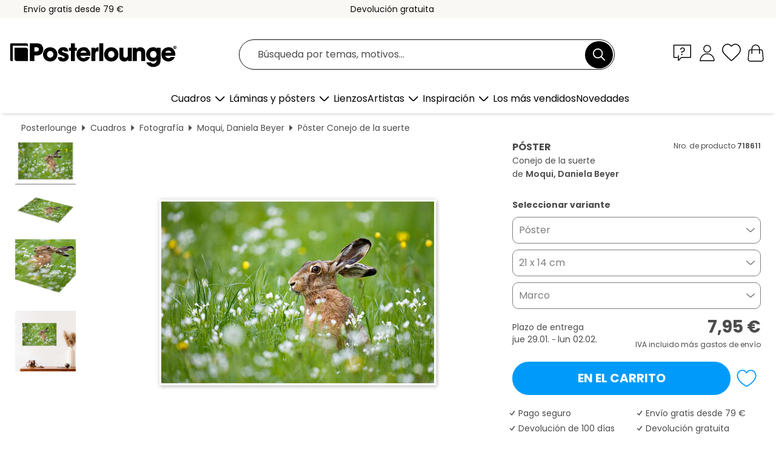

--- FILE ---
content_type: text/html; charset=utf-8
request_url: https://www.posterlounge.es/p/718611.html
body_size: 24793
content:
<!DOCTYPE html>
<html lang="es-ES">
<head>
    <meta charset="UTF-8">
    <style>@media (min-width:768px) and (max-width:991px){.hidden-sm{display:none!important}}@media (min-width:992px) and (max-width:1249px){.hidden-md{display:none!important}}@media (min-width:1250px){.hidden-lg{display:none!important}}</style><noscript><style>.lazyload{display:none!important}noscript>img {display:block;max-width:100%;height:auto}.thumbnail noscript>img {margin-left:auto;margin-right: auto}</style></noscript><style>.mazing-button-container{display:none;}</style><style>#pdv-productImageBox{text-align:center;height:500px;}#pdv-thumbnail-gallery-wrapper{width:120px}#pdv-productImageSrc{max-width: calc(100vw - 40px)}#pdv-thumbnail-gallery{margin:0;padding:0;list-style:none;min-width:112px;}.col-*{padding:0 10px}</style><style>#pdv-productImageBox{height:500px}</style>
    <link rel="preconnect" href="https://media.posterlounge.com"><link rel="preconnect" href="https://cdn.posterlounge.com">
    
    <link rel="preload" href="https://www.posterlounge.es/plugin/extern/bootstrap/fonts/glyphicons-halflings-regular.woff2" as="font" type="font/woff2" crossorigin="anonymous" /><link rel="preload" href="https://cdn.posterlounge.com/plugin/extern/bootstrap/js/includesFix.js" as="script" /><link rel="preload" href="https://www.posterlounge.es/plugin/extern/bootstrap/css/bootstrap.min.css" as="style" /><link rel="preload" href="https://cdn.posterlounge.com/plugin/extern/bootstrap/css/bootstrap-ms.css" as="style" /><link rel="preload" href="https://cdn.posterlounge.com/plugin/extern/bootstrap/js/bootstrap.min.js" as="script" /><link rel="preload" href="https://cdn.posterlounge.com/plugin/extern/bootstrapdialog/css/bootstrap-dialog.min.css" as="style" /><link rel="preload" href="https://cdn.posterlounge.com/plugin/extern/bootstrapdialog/js/bootstrap-dialog.min.js" as="script" /><link rel="preload" href="https://cdn.posterlounge.com/plugin/extern/lazysizes/css/custom-lazy-styles.min.css" as="style" /><link rel="preload" href="https://cdn.posterlounge.com/plugin/extern/flags/css/style.min.css" as="style" /><link rel="preload" href="https://www.posterlounge.es/css/c1bbfc088d42921c9750105b4a09a8c0.css" as="style" /><link rel="preload" href="https://www.posterlounge.es/controller/shop/main/webfonts.css?version=250916" as="style" />

    <title>Conejo de la suerte de Moqui, Daniela Beyer en póster, lienzo y mucho más | Posterlounge.es</title>
    <meta name="description" content="Compra ahora, en póster o cuadro, Conejo de la suerte de Moqui, Daniela Beyer en Posterlounge.es: ✔ Diferentes materiales y tamaños ✔ Marcos y enmarcado también disponibles ✔ Devolución gratuita">
    <meta name="viewport" content="width=device-width, initial-scale=1">

    
        <meta name="robots" content="INDEX, FOLLOW, NOODP, NOYDIR">

                                                                        <link rel="canonical" href="https://www.posterlounge.es/p/718611.html">
                                                                                
                    <link rel="alternate" hreflang="de-DE" href="https://www.posterlounge.de/p/718611.html">
                <link rel="alternate" hreflang="de-AT" href="https://www.posterlounge.at/p/718611.html">
                <link rel="alternate" hreflang="de-CH" href="https://www.posterlounge.ch/p/718611.html">
                <link rel="alternate" hreflang="en-GB" href="https://www.posterlounge.co.uk/p/718611.html">
                <link rel="alternate" hreflang="en-IE" href="https://www.posterlounge.ie/p/718611.html">
                <link rel="alternate" hreflang="fr-FR" href="https://www.posterlounge.fr/p/718611.html">
                <link rel="alternate" hreflang="fr-BE" href="https://www.posterlounge.be/p/718611.html">
                <link rel="alternate" hreflang="es-ES" href="https://www.posterlounge.es/p/718611.html">
                <link rel="alternate" hreflang="it-IT" href="https://www.posterlounge.it/p/718611.html">
                <link rel="alternate" hreflang="nl-NL" href="https://www.posterlounge.nl/p/718611.html">
                <link rel="alternate" hreflang="pt-PT" href="https://www.posterlounge.pt/p/718611.html">
                <link rel="alternate" hreflang="da-DK" href="https://www.posterlounge.dk/p/718611.html">
                <link rel="alternate" hreflang="no-NO" href="https://www.posterlounge.no/p/718611.html">
                <link rel="alternate" hreflang="sv-SE" href="https://www.posterlounge.se/p/718611.html">
                <link rel="alternate" hreflang="fi-FI" href="https://www.posterlounge.fi/p/718611.html">
                <link rel="alternate" hreflang="pl-PL" href="https://www.posterlounge.pl/p/718611.html">
                <link rel="alternate" hreflang="x-default" href="https://www.posterlounge.com/p/718611.html">
                
        <meta property="og:type" content="product">
    <meta property="og:url" content="https://www.posterlounge.es/p/718611.html">
    <meta property="og:title" content="Moqui, Daniela Beyer - Conejo de la suerte">
    <meta property="og:description" content="Compra ahora, en póster o cuadro, Conejo de la suerte de Moqui, Daniela Beyer en Posterlounge.es: ✔ Diferentes materiales y tamaños ✔ Marcos y enmarcado también disponibles ✔ Devolución gratuita">
        <meta property="og:image" content="https://media.posterlounge.com/img/products/720000/718611/718611_poster_l.jpg">
    <meta name="thumbnail" content="https://media.posterlounge.com/img/products/720000/718611/718611_poster_l.jpg">
    
    <meta name="verify-v1" content="jsXi8zb7H6gcVbAXgm12JAChcd/3kQ5ZV0vGluy355s=">
    <meta name="p:domain_verify" content="2e6c603011a49bb49e22d0da3c726e2c">
    <meta name="msvalidate.01" content="0BEB495C0C44DA08B94EFD62E15B0E16">

    <meta name="apple-mobile-web-app-title" content="Posterlounge">
    <meta name="application-name" content="Posterlounge">
    <link rel="shortcut icon" type="image/x-icon" href="https://cdn.posterlounge.com/controller/shop/main/img/logo-icon.ico">
    <link rel="icon" type="image/svg+xml" href="https://cdn.posterlounge.com/controller/shop/main/img/logo-icon.svg">
    <link rel="icon" type="image/png" href="https://cdn.posterlounge.com/controller/shop/main/img/logo-icon-256px.png">
    <link rel="apple-touch-icon" href="https://cdn.posterlounge.com/controller/shop/main/img/apple-touch-icon-precomposed.png"
          sizes="180x180">

    <script type="text/javascript" src="https://cdn.posterlounge.com/plugin/extern/bootstrap/js/includesFix.js"></script><link rel="stylesheet" href="https://www.posterlounge.es/plugin/extern/bootstrap/css/bootstrap.min.css" type="text/css" /><link rel="stylesheet" href="https://cdn.posterlounge.com/plugin/extern/bootstrap/css/bootstrap-ms.css" type="text/css" /><link rel="stylesheet" href="https://cdn.posterlounge.com/plugin/extern/bootstrapdialog/css/bootstrap-dialog.min.css" type="text/css" /><link rel="stylesheet" href="https://cdn.posterlounge.com/plugin/extern/lazysizes/css/custom-lazy-styles.min.css?version=240620" type="text/css"/><link rel="stylesheet" href="https://cdn.posterlounge.com/plugin/extern/flags/css/style.min.css" type="text/css" /><link rel="stylesheet" href="https://www.posterlounge.es/css/c1bbfc088d42921c9750105b4a09a8c0.css" type="text/css" /><link rel="stylesheet" href="https://www.posterlounge.es/controller/shop/main/webfonts.css?version=250916" type="text/css" />
    <script>
				
				function initGTM()
				{
					(function(w,d,s,l,i){w[l]=w[l]||[];w[l].push({'gtm.start':new Date().getTime(),event:'gtm.js'});var f=d.getElementsByTagName(s)[0],j=d.createElement(s),dl=l!='dataLayer'?'&l='+l:'';j.async=true;j.src='https://gtm.posterlounge.es/gtm.js?id='+i+dl;f.parentNode.insertBefore(j,f);})(window,document,'script','dataLayer','GTM-KCWWWHL');
				}

				function getClientLayer()
				{
					
					dataLayer.push({ "event": "view_item_list", "ecommerce": { "item_list_name": "crosspromo", "currency": "EUR", "items": [{ "id": "676968", "name": "676968 - Roe Deer fawn running in flowe","quantity": 1, "price": "8.95", "currency": "EUR", "index": 1 },{ "id": "725266", "name": "725266 - Liebre marrón","quantity": 1, "price": "8.95", "currency": "EUR", "index": 2 },{ "id": "736011", "name": "736011 - Curious hare","quantity": 1, "price": "7.95", "currency": "EUR", "index": 3 },{ "id": "706406", "name": "706406 - Liebre de la pradera I","quantity": 1, "price": "7.95", "currency": "EUR", "index": 4 },{ "id": "735649", "name": "735649 - Young alpine ibex enjoys the v","quantity": 1, "price": "8.95", "currency": "EUR", "index": 5 },{ "id": "718061", "name": "718061 - Coloridas flores de primavera","quantity": 1, "price": "12.95", "currency": "EUR", "index": 6 },{ "id": "730843", "name": "730843 - Ciervo mulo","quantity": 1, "price": "7.95", "currency": "EUR", "index": 7 },{ "id": "731130", "name": "731130 - Art is Embedded in Nature","quantity": 1, "price": "7.95", "currency": "EUR", "index": 8 },{ "id": "735648", "name": "735648 - Portrait of a young alpine ibe","quantity": 1, "price": "8.95", "currency": "EUR", "index": 9 },{ "id": "595524", "name": "595524 - Bull Moose in the Grass","quantity": 1, "price": "8.95", "currency": "EUR", "index": 10 },{ "id": "709178", "name": "709178 - Aroma del verano","quantity": 1, "price": "7.95", "currency": "EUR", "index": 11 },{ "id": "706317", "name": "706317 - cervatillo III","quantity": 1, "price": "7.95", "currency": "EUR", "index": 12 }] }, "pin" : { "items": [{"product_id":"676968","product_price":"8.95","product_category":"crosspromo"},{"product_id":"725266","product_price":"8.95","product_category":"crosspromo"},{"product_id":"736011","product_price":"7.95","product_category":"crosspromo"},{"product_id":"706406","product_price":"7.95","product_category":"crosspromo"},{"product_id":"735649","product_price":"8.95","product_category":"crosspromo"},{"product_id":"718061","product_price":"12.95","product_category":"crosspromo"},{"product_id":"730843","product_price":"7.95","product_category":"crosspromo"},{"product_id":"731130","product_price":"7.95","product_category":"crosspromo"},{"product_id":"735648","product_price":"8.95","product_category":"crosspromo"},{"product_id":"595524","product_price":"8.95","product_category":"crosspromo"},{"product_id":"709178","product_price":"7.95","product_category":"crosspromo"},{"product_id":"706317","product_price":"7.95","product_category":"crosspromo"}] }, "meta" : { "item": { "id" : [676968,725266,736011,706406,735649,718061,730843,731130,735648,595524,709178,706317], "name": "crosspromo" } }, "algolia" : { "afterSearch": 0, "userToken": "0bdd0cde3b793705f09d0ea548f1fd25", "userTokenAuth": "", "index": "Posterlounge_es", "queryId": "", "items": ["676968","725266","736011","706406","735649","718061","730843","731130","735648","595524","709178","706317"] } });
					dataLayer.push({ecommerce: undefined, pin: undefined, meta: undefined, algolia: undefined, search_term: undefined, klaviyo: undefined});
					dataLayer.push({ "event": "view_item", "ecommerce": { "currency": "EUR", "items": [{ "id": "718611", "variant": "Póster 21 x 14 cm", "name": "718611 - Conejo de la suerte","brand": "Moqui, Daniela Beyer","quantity": 1, "price": "7.95", "currency": "EUR", "index": 1 }], "value": "7.95" }, "pin" : { "items": [{ "product_id": "718611", "product_variant": "Póster 21 x 14 cm", "product_name": "718611 - Conejo de la suerte", "brand": "PDS", "product_price": "7.95" }] }, "meta" : { "item" : { "id": "718611", "name": "718611 - Conejo de la suerte", "price": "7.95", "quantity": "1", "variant": "Póster 21 x 14 cm" } }, "algolia" : { "afterSearch": 0, "userToken": "0bdd0cde3b793705f09d0ea548f1fd25", "userTokenAuth": "", "index": "Posterlounge_es", "queryId": "", "items": ["718611"], "positions": [2] } });
					dataLayer.push({ecommerce: undefined, pin: undefined, meta: undefined, algolia: undefined, search_term: undefined, klaviyo: undefined});
				}
				
				function getServerLayer()
				{
					$(document).ajaxComplete(function (event, xhr, settings)
					{
					    var call = true;
					    if(typeof settings.url !== 'undefined')
					    {
					        if(settings.url.indexOf('noGTM=1') > 0)
					        {
					            call = false;
					        }
					    }
					    
					    if(call)
					    {
                            $.ajax({
                                type: 'POST',
                                url: 'https://www.posterlounge.es/plugin/extern/googletagmanager/ajax/get.php',
                                dataType: 'json',
                                global: false,
                                success: function (request)
                                {
                                    if(request != null)
                                    {
                                        if(request.status)
                                        {
                                            if(request.results.jsObjects !== 'undefined')
                                            {
                                                for(x=0;x<request.results.jsObjects.length;x++)
                                                {
                                                    dataLayer.push(JSON.parse(request.results.jsObjects[x]));
                                                }
                                            }
                                        }
                                    }
                                }
                            });
                        }
					});
				}
			
				function initGTMClientId()
				{
					$.ajax({
						type: 'POST',
						url: 'https://www.posterlounge.es/plugin/extern/googletagmanager/ajax/id.php',
						dataType: 'json',
						global: false,
						success: function (request)
						{
							if(request != null)
							{
								if(request.status)
								{
									if(request.results.id !== 'undefined')
									{
										initGTM();
										
										dataLayer.push({
											'event':		'client_id',
											'client_id':	request.results.id,
											'em_hash':	    request.results.em,
											'portal_id':	request.results.portal,
											'environment':  'production',
											'section' :     'detail_view',
											'ip_override':  request.results.ip,
											'user_agent':   request.results.ua,
											'test_dim1':    request.results.test_dim1,
											'test_dim2':    request.results.test_dim2,
											'test_dim3':    request.results.test_dim3,
											'test_algolia': request.results.test_algolia
										});
										
										getClientLayer();
										getServerLayer();
									}
								}
							}
						}
					});
				}
			</script><script>
			
			function getInfos(e,o)
			{   
				var cm = __cmp('getCMPData');
				var analytics = 0;
				if(cm.gdprApplies !== true || cm.vendorConsents.s26 === true)
				{
					analytics = 1;
				}
				
				$.ajax({
					type: 'POST',
					url: 'https://www.posterlounge.es/plugin/shop/cookiebanner/ajax/state.php',
					dataType: 'json',
					global: false,
					data:{
					  analytics: analytics
					}
				});
				
				if (typeof initGTMClientId == 'function') { 
					initGTMClientId();
				}
			}
		  
			document.addEventListener('DOMContentLoaded', function() 
			{
                let cmp = __cmp('getCMPData');
                if(typeof cmp === 'object' && cmp.cmpDataObject) {
                    getInfos(null, null);
                } else {
                    __cmp('addEventListener',['consent',getInfos,false],null);
                }
				
			});
		</script>

        
    <script type="application/ld+json">
        {
            "@context": "https://schema.org",
            "@type": "WebSite",
            "url": "https://www.posterlounge.es",
            "potentialAction": {
                "@type": "SearchAction",
                "target": "https://www.posterlounge.es/busqueda.html?action=search&query={search_term_string}",
                "query-input": "required name=search_term_string"
            }
        }
    </script>
    
    
    
    <script type="application/ld+json">
        {
            "@context": "https://schema.org",
            "@type": "Organization",
            "name": "Posterlounge",
            "url": "https://www.posterlounge.es",
            "logo": "https://www.posterlounge.es/controller/shop/main/img/posterlounge-logo.svg",
            "sameAs": [
                "https://www.facebook.com/posterlounge",
                "https://www.pinterest.com/posterlounge/",
                "https://instagram.com/posterlounge/"
            ],
            "contactPoint": [
                {
                    "@type": "ContactPoint",
                    "telephone": "+49-341-33975900",
                    "contactType": "customer service"
                }
            ]
        }
    </script>
    
</head>

<body data-role="page" id="main" data-posterlounge-instant-intensity="500">
<noscript><iframe src="https://gtm.posterlounge.es/ns.html?id=GTM-KCWWWHL" height="0" width="0" style="display:none;visibility:hidden"></iframe></noscript><script>if(!"gdprAppliesGlobally" in window){window.gdprAppliesGlobally=true}if(!("cmp_id" in window)||window.cmp_id<1){window.cmp_id=0}if(!("cmp_cdid" in window)){window.cmp_cdid="6675b349d8dc"}if(!("cmp_params" in window)){window.cmp_params=""}if(!("cmp_host" in window)){window.cmp_host="b.delivery.consentmanager.net"}if(!("cmp_cdn" in window)){window.cmp_cdn="cdn.consentmanager.net"}if(!("cmp_proto" in window)){window.cmp_proto="https:"}if(!("cmp_codesrc" in window)){window.cmp_codesrc="1"}window.cmp_getsupportedLangs=function(){var b=["DE","EN","FR","IT","NO","DA","FI","ES","PT","RO","BG","ET","EL","GA","HR","LV","LT","MT","NL","PL","SV","SK","SL","CS","HU","RU","SR","ZH","TR","UK","AR","BS"];if("cmp_customlanguages" in window){for(var a=0;a<window.cmp_customlanguages.length;a++){b.push(window.cmp_customlanguages[a].l.toUpperCase())}}return b};window.cmp_getRTLLangs=function(){var a=["AR"];if("cmp_customlanguages" in window){for(var b=0;b<window.cmp_customlanguages.length;b++){if("r" in window.cmp_customlanguages[b]&&window.cmp_customlanguages[b].r){a.push(window.cmp_customlanguages[b].l)}}}return a};window.cmp_getlang=function(j){if(typeof(j)!="boolean"){j=true}if(j&&typeof(cmp_getlang.usedlang)=="string"&&cmp_getlang.usedlang!==""){return cmp_getlang.usedlang}var g=window.cmp_getsupportedLangs();var c=[];var f=location.hash;var e=location.search;var a="languages" in navigator?navigator.languages:[];if(f.indexOf("cmplang=")!=-1){c.push(f.substr(f.indexOf("cmplang=")+8,2).toUpperCase())}else{if(e.indexOf("cmplang=")!=-1){c.push(e.substr(e.indexOf("cmplang=")+8,2).toUpperCase())}else{if("cmp_setlang" in window&&window.cmp_setlang!=""){c.push(window.cmp_setlang.toUpperCase())}else{if(a.length>0){for(var d=0;d<a.length;d++){c.push(a[d])}}}}}if("language" in navigator){c.push(navigator.language)}if("userLanguage" in navigator){c.push(navigator.userLanguage)}var h="";for(var d=0;d<c.length;d++){var b=c[d].toUpperCase();if(g.indexOf(b)!=-1){h=b;break}if(b.indexOf("-")!=-1){b=b.substr(0,2)}if(g.indexOf(b)!=-1){h=b;break}}if(h==""&&typeof(cmp_getlang.defaultlang)=="string"&&cmp_getlang.defaultlang!==""){return cmp_getlang.defaultlang}else{if(h==""){h="EN"}}h=h.toUpperCase();return h};(function(){var u=document;var v=u.getElementsByTagName;var h=window;var o="";var b="_en";if("cmp_getlang" in h){o=h.cmp_getlang().toLowerCase();if("cmp_customlanguages" in h){for(var q=0;q<h.cmp_customlanguages.length;q++){if(h.cmp_customlanguages[q].l.toUpperCase()==o.toUpperCase()){o="en";break}}}b="_"+o}function x(i,e){var w="";i+="=";var s=i.length;var d=location;if(d.hash.indexOf(i)!=-1){w=d.hash.substr(d.hash.indexOf(i)+s,9999)}else{if(d.search.indexOf(i)!=-1){w=d.search.substr(d.search.indexOf(i)+s,9999)}else{return e}}if(w.indexOf("&")!=-1){w=w.substr(0,w.indexOf("&"))}return w}var k=("cmp_proto" in h)?h.cmp_proto:"https:";if(k!="http:"&&k!="https:"){k="https:"}var g=("cmp_ref" in h)?h.cmp_ref:location.href;var j=u.createElement("script");j.setAttribute("data-cmp-ab","1");var c=x("cmpdesign","cmp_design" in h?h.cmp_design:"");var f=x("cmpregulationkey","cmp_regulationkey" in h?h.cmp_regulationkey:"");var r=x("cmpgppkey","cmp_gppkey" in h?h.cmp_gppkey:"");var n=x("cmpatt","cmp_att" in h?h.cmp_att:"");j.src=k+"//"+h.cmp_host+"/delivery/cmp.php?"+("cmp_id" in h&&h.cmp_id>0?"id="+h.cmp_id:"")+("cmp_cdid" in h?"&cdid="+h.cmp_cdid:"")+"&h="+encodeURIComponent(g)+(c!=""?"&cmpdesign="+encodeURIComponent(c):"")+(f!=""?"&cmpregulationkey="+encodeURIComponent(f):"")+(r!=""?"&cmpgppkey="+encodeURIComponent(r):"")+(n!=""?"&cmpatt="+encodeURIComponent(n):"")+("cmp_params" in h?"&"+h.cmp_params:"")+(u.cookie.length>0?"&__cmpfcc=1":"")+"&l="+o.toLowerCase()+"&o="+(new Date()).getTime();j.type="text/javascript";j.async=true;if(u.currentScript&&u.currentScript.parentElement){u.currentScript.parentElement.appendChild(j)}else{if(u.body){u.body.appendChild(j)}else{var t=v("body");if(t.length==0){t=v("div")}if(t.length==0){t=v("span")}if(t.length==0){t=v("ins")}if(t.length==0){t=v("script")}if(t.length==0){t=v("head")}if(t.length>0){t[0].appendChild(j)}}}var m="js";var p=x("cmpdebugunminimized","cmpdebugunminimized" in h?h.cmpdebugunminimized:0)>0?"":".min";var a=x("cmpdebugcoverage","cmp_debugcoverage" in h?h.cmp_debugcoverage:"");if(a=="1"){m="instrumented";p=""}var j=u.createElement("script");j.src=k+"//"+h.cmp_cdn+"/delivery/"+m+"/cmp"+b+p+".js";j.type="text/javascript";j.setAttribute("data-cmp-ab","1");j.async=true;if(u.currentScript&&u.currentScript.parentElement){u.currentScript.parentElement.appendChild(j)}else{if(u.body){u.body.appendChild(j)}else{var t=v("body");if(t.length==0){t=v("div")}if(t.length==0){t=v("span")}if(t.length==0){t=v("ins")}if(t.length==0){t=v("script")}if(t.length==0){t=v("head")}if(t.length>0){t[0].appendChild(j)}}}})();window.cmp_addFrame=function(b){if(!window.frames[b]){if(document.body){var a=document.createElement("iframe");a.style.cssText="display:none";if("cmp_cdn" in window&&"cmp_ultrablocking" in window&&window.cmp_ultrablocking>0){a.src="//"+window.cmp_cdn+"/delivery/empty.html"}a.name=b;a.setAttribute("title","Intentionally hidden, please ignore");a.setAttribute("role","none");a.setAttribute("tabindex","-1");document.body.appendChild(a)}else{window.setTimeout(window.cmp_addFrame,10,b)}}};window.cmp_rc=function(h){var b=document.cookie;var f="";var d=0;while(b!=""&&d<100){d++;while(b.substr(0,1)==" "){b=b.substr(1,b.length)}var g=b.substring(0,b.indexOf("="));if(b.indexOf(";")!=-1){var c=b.substring(b.indexOf("=")+1,b.indexOf(";"))}else{var c=b.substr(b.indexOf("=")+1,b.length)}if(h==g){f=c}var e=b.indexOf(";")+1;if(e==0){e=b.length}b=b.substring(e,b.length)}return(f)};window.cmp_stub=function(){var a=arguments;__cmp.a=__cmp.a||[];if(!a.length){return __cmp.a}else{if(a[0]==="ping"){if(a[1]===2){a[2]({gdprApplies:gdprAppliesGlobally,cmpLoaded:false,cmpStatus:"stub",displayStatus:"hidden",apiVersion:"2.2",cmpId:31},true)}else{a[2](false,true)}}else{if(a[0]==="getUSPData"){a[2]({version:1,uspString:window.cmp_rc("")},true)}else{if(a[0]==="getTCData"){__cmp.a.push([].slice.apply(a))}else{if(a[0]==="addEventListener"||a[0]==="removeEventListener"){__cmp.a.push([].slice.apply(a))}else{if(a.length==4&&a[3]===false){a[2]({},false)}else{__cmp.a.push([].slice.apply(a))}}}}}}};window.cmp_gpp_ping=function(){return{gppVersion:"1.0",cmpStatus:"stub",cmpDisplayStatus:"hidden",supportedAPIs:["tcfca","usnat","usca","usva","usco","usut","usct"],cmpId:31}};window.cmp_gppstub=function(){var a=arguments;__gpp.q=__gpp.q||[];if(!a.length){return __gpp.q}var g=a[0];var f=a.length>1?a[1]:null;var e=a.length>2?a[2]:null;if(g==="ping"){return window.cmp_gpp_ping()}else{if(g==="addEventListener"){__gpp.e=__gpp.e||[];if(!("lastId" in __gpp)){__gpp.lastId=0}__gpp.lastId++;var c=__gpp.lastId;__gpp.e.push({id:c,callback:f});return{eventName:"listenerRegistered",listenerId:c,data:true,pingData:window.cmp_gpp_ping()}}else{if(g==="removeEventListener"){var h=false;__gpp.e=__gpp.e||[];for(var d=0;d<__gpp.e.length;d++){if(__gpp.e[d].id==e){__gpp.e[d].splice(d,1);h=true;break}}return{eventName:"listenerRemoved",listenerId:e,data:h,pingData:window.cmp_gpp_ping()}}else{if(g==="getGPPData"){return{sectionId:3,gppVersion:1,sectionList:[],applicableSections:[0],gppString:"",pingData:window.cmp_gpp_ping()}}else{if(g==="hasSection"||g==="getSection"||g==="getField"){return null}else{__gpp.q.push([].slice.apply(a))}}}}}};window.cmp_msghandler=function(d){var a=typeof d.data==="string";try{var c=a?JSON.parse(d.data):d.data}catch(f){var c=null}if(typeof(c)==="object"&&c!==null&&"__cmpCall" in c){var b=c.__cmpCall;window.__cmp(b.command,b.parameter,function(h,g){var e={__cmpReturn:{returnValue:h,success:g,callId:b.callId}};d.source.postMessage(a?JSON.stringify(e):e,"*")})}if(typeof(c)==="object"&&c!==null&&"__uspapiCall" in c){var b=c.__uspapiCall;window.__uspapi(b.command,b.version,function(h,g){var e={__uspapiReturn:{returnValue:h,success:g,callId:b.callId}};d.source.postMessage(a?JSON.stringify(e):e,"*")})}if(typeof(c)==="object"&&c!==null&&"__tcfapiCall" in c){var b=c.__tcfapiCall;window.__tcfapi(b.command,b.version,function(h,g){var e={__tcfapiReturn:{returnValue:h,success:g,callId:b.callId}};d.source.postMessage(a?JSON.stringify(e):e,"*")},b.parameter)}if(typeof(c)==="object"&&c!==null&&"__gppCall" in c){var b=c.__gppCall;window.__gpp(b.command,function(h,g){var e={__gppReturn:{returnValue:h,success:g,callId:b.callId}};d.source.postMessage(a?JSON.stringify(e):e,"*")},"parameter" in b?b.parameter:null,"version" in b?b.version:1)}};window.cmp_setStub=function(a){if(!(a in window)||(typeof(window[a])!=="function"&&typeof(window[a])!=="object"&&(typeof(window[a])==="undefined"||window[a]!==null))){window[a]=window.cmp_stub;window[a].msgHandler=window.cmp_msghandler;window.addEventListener("message",window.cmp_msghandler,false)}};window.cmp_setGppStub=function(a){if(!(a in window)||(typeof(window[a])!=="function"&&typeof(window[a])!=="object"&&(typeof(window[a])==="undefined"||window[a]!==null))){window[a]=window.cmp_gppstub;window[a].msgHandler=window.cmp_msghandler;window.addEventListener("message",window.cmp_msghandler,false)}};window.cmp_addFrame("__cmpLocator");if(!("cmp_disableusp" in window)||!window.cmp_disableusp){window.cmp_addFrame("__uspapiLocator")}if(!("cmp_disabletcf" in window)||!window.cmp_disabletcf){window.cmp_addFrame("__tcfapiLocator")}if(!("cmp_disablegpp" in window)||!window.cmp_disablegpp){window.cmp_addFrame("__gppLocator")}window.cmp_setStub("__cmp");if(!("cmp_disabletcf" in window)||!window.cmp_disabletcf){window.cmp_setStub("__tcfapi")}if(!("cmp_disableusp" in window)||!window.cmp_disableusp){window.cmp_setStub("__uspapi")}if(!("cmp_disablegpp" in window)||!window.cmp_disablegpp){window.cmp_setGppStub("__gpp")};</script>
<div id="side-nav" class="side-nav">
    <!-- Mobile Nav, die den Content nach rechts verschiebt -->
    <div class="mobile-nav-left">
        <div class="mobile-nav-top">
            <div id="close-tab">Cerrar<span></span></div>
            <div id="side-nav-pageNavLogo">
                <a href="https://www.posterlounge.es" title="Pósters y cuadros en Posterlounge">&nbsp;</a>
            </div>
            <div id="mn-searchWrapper" class="search-wrapper">
                <form action="https://www.posterlounge.es/busqueda.html" accept-charset="UTF-8" method="get" name="search" class="pos-rel searchFieldGroup">
                    <input name="action" type="hidden" value="search"/>
                    <div class="input-group">
                        <input
                                name="s_query"
                                id="mn-mainSearchInput"
                                type="text"
                                autocomplete="off"
                                placeholder="Búsqueda por temas, motivos..."
                                value=""
                                maxlength="250"
                                class="searchField"
                                aria-label="Campo de búsqueda"
                        />
                        <div class="input-group-btn mega-menu-search-background">
                            <button type="button" class="btn mega-menu-searchBtn" aria-label="Buscar">&nbsp;</button>
                        </div>
                        <button type="button" class="btn searchClearBtnHeader"></button>
                    </div>
                </form>
            </div>
        </div>
        <nav>
            <div id="mobileNavbar">
                <ul class="nav navbar-nav">
                                                            <li class="has-children">
                                                <span class="nav-headline" role="button" tabindex="0" aria-expanded="false" aria-controls="subchildren-wallart">
                            Cuadros
                            <span class="nav-toggle-btn arrow"></span>
                        </span>
                        <ul class="nav-children" id="subchildren-wallart">
                                                        <li>
                                <a class="nav-headline discoverAll" href="https://www.posterlounge.es/cuadros/" title="Descubrir todo">
                                    <span>Descubrir todo</span>
                                </a>
                            </li>
                                                                                                                <li class="nav-subheadline has-children">
                                <span class="nav-headline" role="button" tabindex="0" aria-expanded="false" aria-controls="children-top_products">Productos
                                    <span class="nav-toggle-btn plus"></span>
                                </span>
                                <ul class="nav-children" id="children-top_products">
                                                                        <li>
                                        <a href="https://www.posterlounge.es/cuadros/posters/" title="Láminas y pósters">
                                            <span>Pósters</span>
                                        </a>
                                    </li>
                                                                        <li>
                                        <a href="https://www.posterlounge.es/cuadros/lienzos/" title="Lienzos">
                                            <span>Lienzos</span>
                                        </a>
                                    </li>
                                                                        <li>
                                        <a href="https://www.posterlounge.es/cuadros/cuadros-de-aluminio/" title="Cuadros de aluminio">
                                            <span>Cuadros de aluminio</span>
                                        </a>
                                    </li>
                                                                        <li>
                                        <a href="https://www.posterlounge.es/cuadros/cuadros-de-metacrilato/" title="Cuadros de metacrilato">
                                            <span>Cuadros de metacrilato</span>
                                        </a>
                                    </li>
                                                                        <li>
                                        <a href="https://www.posterlounge.es/cuadros/cuadros-de-madera/" title="Cuadros de madera">
                                            <span>Cuadros de madera</span>
                                        </a>
                                    </li>
                                                                        <li>
                                        <a href="https://www.posterlounge.es/cuadros/cuadros-de-plexi-alu/" title="Cuadros de plexi-alu">
                                            <span>Cuadros de plexi-alu</span>
                                        </a>
                                    </li>
                                                                        <li>
                                        <a href="https://www.posterlounge.es/cuadros/impresiones-de-arte/" title="Impresiones de arte">
                                            <span>Impresiones de arte</span>
                                        </a>
                                    </li>
                                                                        <li>
                                        <a href="https://www.posterlounge.es/cuadros/cuadros-de-pvc/" title="Cuadros de PVC">
                                            <span>Cuadros de PVC</span>
                                        </a>
                                    </li>
                                                                        <li>
                                        <a href="https://www.posterlounge.es/cuadros/vinilos-para-la-pared/" title="Vinilos para la pared">
                                            <span>Vinilos para la pared</span>
                                        </a>
                                    </li>
                                                                        <li>
                                        <a href="https://www.posterlounge.es/cuadros/paneles-magneticos/" title="Paneles magnéticos">
                                            <span>Paneles magnéticos</span>
                                        </a>
                                    </li>
                                                                        <li>
                                        <a href="https://www.posterlounge.es/cuadros/vinilos-para-puertas/" title="Vinilos para puertas">
                                            <span>Vinilos para puertas</span>
                                        </a>
                                    </li>
                                                                        <li>
                                        <a href="https://www.posterlounge.es/cuadros/posters-para-puertas/" title="Pósters para puertas">
                                            <span>Pósters para puertas</span>
                                        </a>
                                    </li>
                                                                        <li>
                                        <a href="https://www.posterlounge.es/cuadros/laminas-para-colorear/" title="Láminas para colorear">
                                            <span>Láminas para colorear</span>
                                        </a>
                                    </li>
                                                                        <li>
                                        <a href="https://www.posterlounge.es/cuadros/tarjetas-regalo/" title="Tarjetas regalo">
                                            <span>Tarjetas regalo</span>
                                        </a>
                                    </li>
                                                                        <li>
                                        <a href="https://www.posterlounge.es/cuadros/calendarios-de-pared/" title="Calendarios de pared">
                                            <span>Calendarios de pared</span>
                                        </a>
                                    </li>
                                                                    </ul>
                            </li>
                                                                                                                <li class="nav-subheadline has-children">
                                <span class="nav-headline" role="button" tabindex="0" aria-expanded="false" aria-controls="children-popular_art_styles">Estilos populares
                                    <span class="nav-toggle-btn plus"></span>
                                </span>
                                <ul class="nav-children" id="children-popular_art_styles">
                                                                        <li>
                                        <a href="https://www.posterlounge.es/cuadros/fovismo/" title="Fovismo">
                                            <span>Fovismo</span>
                                        </a>
                                    </li>
                                                                        <li>
                                        <a href="https://www.posterlounge.es/cuadros/posters/impresionismo/" title="Impresionismo">
                                            <span>Impresionismo</span>
                                        </a>
                                    </li>
                                                                        <li>
                                        <a href="https://www.posterlounge.es/cuadros/arte-abstracto/" title="Arte abstracto">
                                            <span>Arte abstracto</span>
                                        </a>
                                    </li>
                                                                        <li>
                                        <a href="https://www.posterlounge.es/cuadros/arte-asiatico/" title="Arte asiático">
                                            <span>Arte asiático</span>
                                        </a>
                                    </li>
                                                                        <li>
                                        <a href="https://www.posterlounge.es/cuadros/pintura-con-acuarela/" title="Pintura de acuarela">
                                            <span>Pintura de acuarela</span>
                                        </a>
                                    </li>
                                                                        <li>
                                        <a href="https://www.posterlounge.es/cuadros/mash-up-art/" title="Mash Up Art">
                                            <span>Mash Up Art</span>
                                        </a>
                                    </li>
                                                                        <li>
                                        <a href="https://www.posterlounge.es/cuadros/surrealismo/" title="Surrealismo">
                                            <span>Surrealismo</span>
                                        </a>
                                    </li>
                                                                        <li>
                                        <a href="https://www.posterlounge.es/cuadros/bauhaus/" title="Bauhaus">
                                            <span>Bauhaus</span>
                                        </a>
                                    </li>
                                                                        <li>
                                        <a href="https://www.posterlounge.es/cuadros/arte-digital/" title="Arte digital">
                                            <span>Arte digital</span>
                                        </a>
                                    </li>
                                                                        <li>
                                        <a href="https://www.posterlounge.es/cuadros/fotografia/" title="Fotografía">
                                            <span>Fotografía</span>
                                        </a>
                                    </li>
                                                                        <li>
                                        <a href="https://www.posterlounge.es/cuadros/dibujos-y-bocetos/" title="Dibujos y bocetos">
                                            <span>Dibujos y bocetos</span>
                                        </a>
                                    </li>
                                                                    </ul>
                            </li>
                                                                                                                <li class="nav-subheadline has-children">
                                <span class="nav-headline" role="button" tabindex="0" aria-expanded="false" aria-controls="children-popular_rooms">Espacios populares
                                    <span class="nav-toggle-btn plus"></span>
                                </span>
                                <ul class="nav-children" id="children-popular_rooms">
                                                                        <li>
                                        <a href="https://www.posterlounge.es/cuadros/salon/" title="Cuadros para el salón">
                                            <span>Cuadros para el salón</span>
                                        </a>
                                    </li>
                                                                        <li>
                                        <a href="https://www.posterlounge.es/cuadros/dormitorio/" title="Cuadros para el dormitorio">
                                            <span>Cuadros para el dormitorio</span>
                                        </a>
                                    </li>
                                                                        <li>
                                        <a href="https://www.posterlounge.es/cuadros/cocina/" title="Cuadros para la cocina">
                                            <span>Cuadros para la cocina</span>
                                        </a>
                                    </li>
                                                                        <li>
                                        <a href="https://www.posterlounge.es/cuadros/bano/" title="Cuadros para el baño">
                                            <span>Cuadros para el baño</span>
                                        </a>
                                    </li>
                                                                        <li>
                                        <a href="https://www.posterlounge.es/cuadros/habitacion-de-los-ninos/" title="Cuadros infantiles">
                                            <span>Cuadros infantiles</span>
                                        </a>
                                    </li>
                                                                        <li>
                                        <a href="https://www.posterlounge.es/cuadros/oficina/" title="Cuadros para la oficina">
                                            <span>Cuadros para la oficina</span>
                                        </a>
                                    </li>
                                                                    </ul>
                            </li>
                                                                                                                <li class="nav-subheadline has-children">
                                <span class="nav-headline" role="button" tabindex="0" aria-expanded="false" aria-controls="children-popular_styles">Estilos de decoración
                                    <span class="nav-toggle-btn plus"></span>
                                </span>
                                <ul class="nav-children" id="children-popular_styles">
                                                                        <li>
                                        <a href="https://www.posterlounge.es/cuadros/japandi/" title="Japandi">
                                            <span>Japandi</span>
                                        </a>
                                    </li>
                                                                        <li>
                                        <a href="https://www.posterlounge.es/cuadros/boho/" title="Boho">
                                            <span>Boho</span>
                                        </a>
                                    </li>
                                                                        <li>
                                        <a href="https://www.posterlounge.es/cuadros/moderno/" title="Moderno">
                                            <span>Moderno</span>
                                        </a>
                                    </li>
                                                                        <li>
                                        <a href="https://www.posterlounge.es/cuadros/mid-century-modern/" title="Mid-century modern">
                                            <span>Mid-century modern</span>
                                        </a>
                                    </li>
                                                                        <li>
                                        <a href="https://www.posterlounge.es/cuadros/marinero/" title="Marinero">
                                            <span>Marinero</span>
                                        </a>
                                    </li>
                                                                        <li>
                                        <a href="https://www.posterlounge.es/cuadros/vintage/" title="Vintage">
                                            <span>Vintage</span>
                                        </a>
                                    </li>
                                                                        <li>
                                        <a href="https://www.posterlounge.es/cuadros/escandinavo/" title="Escandinavo">
                                            <span>Escandinavo</span>
                                        </a>
                                    </li>
                                                                        <li>
                                        <a href="https://www.posterlounge.es/cuadros/estilo-de-casa-de-campo/" title="Estilo de casa de campo">
                                            <span>Estilo de casa de campo</span>
                                        </a>
                                    </li>
                                                                        <li>
                                        <a href="https://www.posterlounge.es/cuadros/minimalista/" title="Minimalista">
                                            <span>Minimalista</span>
                                        </a>
                                    </li>
                                                                    </ul>
                            </li>
                                                                                </ul>
                                            </li>
                                                                                <li class="has-children">
                                                <span class="nav-headline" role="button" tabindex="0" aria-expanded="false" aria-controls="subchildren-poster">
                            Láminas y pósters
                            <span class="nav-toggle-btn arrow"></span>
                        </span>
                        <ul class="nav-children" id="subchildren-poster">
                                                        <li>
                                <a class="nav-headline discoverAll" href="https://www.posterlounge.es/cuadros/posters/" title="Descubrir todo">
                                    <span>Descubrir todo</span>
                                </a>
                            </li>
                                                                                                                <li class="nav-subheadline has-children">
                                <span class="nav-headline" role="button" tabindex="0" aria-expanded="false" aria-controls="children-top_poster_categories">Categorías favoritas
                                    <span class="nav-toggle-btn plus"></span>
                                </span>
                                <ul class="nav-children" id="children-top_poster_categories">
                                                                        <li>
                                        <a href="https://www.posterlounge.es/cuadros/posters/peliculas/" title="Láminas y pósters de películas">
                                            <span>Pósters de películas</span>
                                        </a>
                                    </li>
                                                                        <li>
                                        <a href="https://www.posterlounge.es/cuadros/posters/manga/" title="Pósters de anime">
                                            <span>Pósters de anime</span>
                                        </a>
                                    </li>
                                                                        <li>
                                        <a href="https://www.posterlounge.es/cuadros/posters/animales/" title="Láminas y pósters de animales">
                                            <span>Pósters de animales</span>
                                        </a>
                                    </li>
                                                                        <li>
                                        <a href="https://www.posterlounge.es/cuadros/posters/ciudades/" title="Pósters de ciudades">
                                            <span>Pósters de ciudades</span>
                                        </a>
                                    </li>
                                                                        <li>
                                        <a href="https://www.posterlounge.es/cuadros/posters/frases-y-refranes/" title="Láminas y pósters de frases y refranes">
                                            <span>Láminas con frases</span>
                                        </a>
                                    </li>
                                                                        <li>
                                        <a href="https://www.posterlounge.es/cuadros/posters/musica-y-baile/" title="Pósters de música">
                                            <span>Pósters de música</span>
                                        </a>
                                    </li>
                                                                        <li>
                                        <a href="https://www.posterlounge.es/cuadros/posters/deporte/" title="Pósters de deporte">
                                            <span>Pósters de deporte</span>
                                        </a>
                                    </li>
                                                                        <li>
                                        <a href="https://www.posterlounge.es/cuadros/posters/mapamundis-y-mapas-de-paises/" title="Láminas y pósters de mapamundis y mapas de países">
                                            <span>Mapas</span>
                                        </a>
                                    </li>
                                                                        <li>
                                        <a href="https://www.posterlounge.es/cuadros/posters/botanica/" title="Láminas y pósters de botánica">
                                            <span>Pósters de botánica</span>
                                        </a>
                                    </li>
                                                                        <li>
                                        <a href="https://www.posterlounge.es/cuadros/posters/naturaleza/" title="Pósters de naturaleza">
                                            <span>Pósters de naturaleza</span>
                                        </a>
                                    </li>
                                                                        <li>
                                        <a href="https://www.posterlounge.es/cuadros/posters/arquitectura/" title="Pósters de arquitectura">
                                            <span>Pósters de arquitectura</span>
                                        </a>
                                    </li>
                                                                        <li>
                                        <a href="https://www.posterlounge.es/cuadros/posters/aprendizaje-y-conocimiento/" title="Pósters para aprender">
                                            <span>Pósters para aprender</span>
                                        </a>
                                    </li>
                                                                    </ul>
                            </li>
                                                                                                                <li class="nav-subheadline has-children">
                                <span class="nav-headline" role="button" tabindex="0" aria-expanded="false" aria-controls="children-trends_inspiration">Inspiración y tendencias
                                    <span class="nav-toggle-btn plus"></span>
                                </span>
                                <ul class="nav-children" id="children-trends_inspiration">
                                                                        <li>
                                        <a href="https://www.posterlounge.es/cuadros/posters/bauhaus/" title="Pósters Bauhaus">
                                            <span>Pósters Bauhaus</span>
                                        </a>
                                    </li>
                                                                        <li>
                                        <a href="https://www.posterlounge.es/cuadros/posters/retro/" title="Pósters retro">
                                            <span>Pósters retro</span>
                                        </a>
                                    </li>
                                                                        <li>
                                        <a href="https://www.posterlounge.es/cuadros/posters/japandi/" title="Pósters Japandi">
                                            <span>Pósters Japandi</span>
                                        </a>
                                    </li>
                                                                        <li>
                                        <a href="https://www.posterlounge.es/cuadros/posters/blanco-y-negro/" title="Láminas en blanco y negro">
                                            <span>Láminas en blanco y negro</span>
                                        </a>
                                    </li>
                                                                        <li>
                                        <a href="https://www.posterlounge.es/cuadros/posters/cocteles/" title="Pósters de cócteles">
                                            <span>Pósters de cócteles</span>
                                        </a>
                                    </li>
                                                                        <li>
                                        <a href="https://www.posterlounge.es/cuadros/posters/vintage/" title="Pósters vintage">
                                            <span>Pósters vintage</span>
                                        </a>
                                    </li>
                                                                        <li>
                                        <a href="https://www.posterlounge.es/coleccion/exhibition-posters.html" title="Carteles de exposiciones">
                                            <span>Carteles de exposiciones</span>
                                        </a>
                                    </li>
                                                                        <li>
                                        <a href="https://www.posterlounge.es/cuadros/posters/cafe/" title="Pósters de café">
                                            <span>Pósters de café</span>
                                        </a>
                                    </li>
                                                                    </ul>
                            </li>
                                                                                                                <li class="nav-subheadline has-children">
                                <span class="nav-headline" role="button" tabindex="0" aria-expanded="false" aria-controls="children-poster_rooms">Espacios populares
                                    <span class="nav-toggle-btn plus"></span>
                                </span>
                                <ul class="nav-children" id="children-poster_rooms">
                                                                        <li>
                                        <a href="https://www.posterlounge.es/cuadros/posters/salon/" title="Láminas para el salón">
                                            <span>Láminas para el salón</span>
                                        </a>
                                    </li>
                                                                        <li>
                                        <a href="https://www.posterlounge.es/cuadros/posters/cocina/" title="Pósters para la cocina">
                                            <span>Pósters para la cocina</span>
                                        </a>
                                    </li>
                                                                        <li>
                                        <a href="https://www.posterlounge.es/cuadros/posters/dormitorio/" title="Láminas para el dormitorio">
                                            <span>Láminas para el dormitorio</span>
                                        </a>
                                    </li>
                                                                        <li>
                                        <a href="https://www.posterlounge.es/cuadros/posters/habitacion-de-los-ninos/" title="Láminas infantiles">
                                            <span>Láminas infantiles</span>
                                        </a>
                                    </li>
                                                                        <li>
                                        <a href="https://www.posterlounge.es/cuadros/posters/oficina/" title="Láminas para la oficina">
                                            <span>Láminas para la oficina</span>
                                        </a>
                                    </li>
                                                                    </ul>
                            </li>
                                                                                </ul>
                                            </li>
                                                                                <li class="">
                                                <a href="https://www.posterlounge.es/cuadros/lienzos/" class="nav-headline" title="Lienzos">
                            Lienzos
                            <span class="nav-toggle-btn arrow"></span>
                        </a>
                                            </li>
                                                                                <li class="has-children">
                                                <span class="nav-headline" role="button" tabindex="0" aria-expanded="false" aria-controls="subchildren-artist">
                            Artistas
                            <span class="nav-toggle-btn arrow"></span>
                        </span>
                        <ul class="nav-children" id="subchildren-artist">
                                                                                                                <li class="nav-subheadline has-children">
                                <span class="nav-headline" role="button" tabindex="0" aria-expanded="false" aria-controls="children-artistsTop">Artistas populares
                                    <span class="nav-toggle-btn plus"></span>
                                </span>
                                <ul class="nav-children" id="children-artistsTop">
                                                                        <li>
                                        <a href="https://www.posterlounge.es/artistas/vincent-van-gogh/" title="Vincent van Gogh">
                                            <span>Vincent van Gogh</span>
                                        </a>
                                    </li>
                                                                        <li>
                                        <a href="https://www.posterlounge.es/artistas/alfons-mucha/" title="Alfons Mucha">
                                            <span>Alfons Mucha</span>
                                        </a>
                                    </li>
                                                                        <li>
                                        <a href="https://www.posterlounge.es/artistas/william-morris/" title="William Morris">
                                            <span>William Morris</span>
                                        </a>
                                    </li>
                                                                        <li>
                                        <a href="https://www.posterlounge.es/artistas/claude-monet/" title="Claude Monet">
                                            <span>Claude Monet</span>
                                        </a>
                                    </li>
                                                                        <li>
                                        <a href="https://www.posterlounge.es/artistas/frida-kahlo/" title="Frida Kahlo">
                                            <span>Frida Kahlo</span>
                                        </a>
                                    </li>
                                                                        <li>
                                        <a href="https://www.posterlounge.es/artistas/frank-moth/" title="Frank Moth">
                                            <span>Frank Moth</span>
                                        </a>
                                    </li>
                                                                        <li>
                                        <a href="https://www.posterlounge.es/artistas/paul-klee/" title="Paul Klee">
                                            <span>Paul Klee</span>
                                        </a>
                                    </li>
                                                                        <li>
                                        <a href="https://www.posterlounge.es/artistas/gustav-klimt/" title="Gustav Klimt">
                                            <span>Gustav Klimt</span>
                                        </a>
                                    </li>
                                                                        <li>
                                        <a href="https://www.posterlounge.es/artistas/henri-matisse/" title="Henri Matisse">
                                            <span>Henri Matisse</span>
                                        </a>
                                    </li>
                                                                        <li>
                                        <a href="https://www.posterlounge.es/artistas/matsumoto-hoji/" title="Matsumoto Hoji">
                                            <span>Matsumoto Hoji</span>
                                        </a>
                                    </li>
                                                                        <li>
                                        <a href="https://www.posterlounge.es/artistas/catsanddotz/" title="CatsAndDotz">
                                            <span>CatsAndDotz</span>
                                        </a>
                                    </li>
                                                                        <li>
                                        <a href="https://www.posterlounge.es/artistas/tamara-de-lempicka/" title="Tamara de Lempicka">
                                            <span>Tamara de Lempicka</span>
                                        </a>
                                    </li>
                                                                    </ul>
                            </li>
                                                                                                                <li class="nav-subheadline has-children">
                                <span class="nav-headline" role="button" tabindex="0" aria-expanded="false" aria-controls="children-artistsNew">Nuevos artistas
                                    <span class="nav-toggle-btn plus"></span>
                                </span>
                                <ul class="nav-children" id="children-artistsNew">
                                                                        <li>
                                        <a href="https://www.posterlounge.es/artistas/branka-kodzoman/" title="Branka Kodžoman">
                                            <span>Branka Kodžoman</span>
                                        </a>
                                    </li>
                                                                        <li>
                                        <a href="https://www.posterlounge.es/artistas/raoul-dufy/" title="Raoul Dufy">
                                            <span>Raoul Dufy</span>
                                        </a>
                                    </li>
                                                                        <li>
                                        <a href="https://www.posterlounge.es/artistas/eduard-warkentin/" title="Eduard Warkentin">
                                            <span>Eduard Warkentin</span>
                                        </a>
                                    </li>
                                                                        <li>
                                        <a href="https://www.posterlounge.es/artistas/urchin-bay/" title="Urchin Bay">
                                            <span>Urchin Bay</span>
                                        </a>
                                    </li>
                                                                        <li>
                                        <a href="https://www.posterlounge.es/artistas/annick/" title="Annick">
                                            <span>Annick</span>
                                        </a>
                                    </li>
                                                                        <li>
                                        <a href="https://www.posterlounge.es/artistas/thingdesign/" title="ThingDesign">
                                            <span>ThingDesign</span>
                                        </a>
                                    </li>
                                                                        <li>
                                        <a href="https://www.posterlounge.es/artistas/artsy-sesta/" title="Artsy Sesta">
                                            <span>Artsy Sesta</span>
                                        </a>
                                    </li>
                                                                        <li>
                                        <a href="https://www.posterlounge.es/artistas/adriano-oliveira/" title="Adriano Oliveira">
                                            <span>Adriano Oliveira</span>
                                        </a>
                                    </li>
                                                                        <li>
                                        <a href="https://www.posterlounge.es/artistas/lucas-tiefenthaler/" title="Lucas Tiefenthaler">
                                            <span>Lucas Tiefenthaler</span>
                                        </a>
                                    </li>
                                                                        <li>
                                        <a href="https://www.posterlounge.es/artistas/petra-meikle/" title="Petra Meikle">
                                            <span>Petra Meikle</span>
                                        </a>
                                    </li>
                                                                    </ul>
                            </li>
                                                                                                                <li class="nav-subheadline has-children">
                                <span class="nav-headline" role="button" tabindex="0" aria-expanded="false" aria-controls="children-artists_collection">Colecciones de artistas
                                    <span class="nav-toggle-btn plus"></span>
                                </span>
                                <ul class="nav-children" id="children-artists_collection">
                                                                        <li>
                                        <a href="https://www.posterlounge.es/the-colourful-crew/" title="The Colourful Crew">
                                            <span>The Colourful Crew</span>
                                        </a>
                                    </li>
                                                                        <li>
                                        <a href="https://www.posterlounge.es/the-fun-makers/" title="The Fun Makers">
                                            <span>The Fun Makers</span>
                                        </a>
                                    </li>
                                                                        <li>
                                        <a href="https://www.posterlounge.es/the-animal-lovers/" title="The Animal Lovers">
                                            <span>The Animal Lovers</span>
                                        </a>
                                    </li>
                                                                        <li>
                                        <a href="https://www.posterlounge.es/the-ai-specialists/" title="The AI Specialists">
                                            <span>The AI Specialists</span>
                                        </a>
                                    </li>
                                                                        <li>
                                        <a href="https://www.posterlounge.es/the-collage-crafters/" title="The Collage Crafters">
                                            <span>The Collage Crafters</span>
                                        </a>
                                    </li>
                                                                        <li>
                                        <a href="https://www.posterlounge.es/the-world-travellers/" title="The World Travellers">
                                            <span>The World Travellers</span>
                                        </a>
                                    </li>
                                                                        <li>
                                        <a href="https://www.posterlounge.es/the-retro-designers/" title="The Retro Designers">
                                            <span>The Retro Designers</span>
                                        </a>
                                    </li>
                                                                        <li>
                                        <a href="https://www.posterlounge.es/the-nature-lovers/" title="The Nature Lovers">
                                            <span>The Nature Lovers</span>
                                        </a>
                                    </li>
                                                                        <li>
                                        <a href="https://www.posterlounge.es/the-sports-maniacs/" title="The Sports Maniacs">
                                            <span>The Sports Maniacs</span>
                                        </a>
                                    </li>
                                                                        <li>
                                        <a href="https://www.posterlounge.es/the-hilarious-paintings/" title="The Hilarious Paintings">
                                            <span>The Hilarious Paintings</span>
                                        </a>
                                    </li>
                                                                        <li>
                                        <a href="https://www.posterlounge.es/the-minimalists/" title="The Minimalists">
                                            <span>The Minimalists</span>
                                        </a>
                                    </li>
                                                                    </ul>
                            </li>
                                                                                </ul>
                                            </li>
                                                                                <li class="has-children">
                                                <span class="nav-headline" role="button" tabindex="0" aria-expanded="false" aria-controls="subchildren-inspiration">
                            Inspiración
                            <span class="nav-toggle-btn arrow"></span>
                        </span>
                        <ul class="nav-children" id="subchildren-inspiration">
                                                                                                                <li class="nav-subheadline has-children">
                                <span class="nav-headline" role="button" tabindex="0" aria-expanded="false" aria-controls="children-poster_colors">Colores populares
                                    <span class="nav-toggle-btn plus"></span>
                                </span>
                                <ul class="nav-children" id="children-poster_colors">
                                                                        <li>
                                        <a href="https://www.posterlounge.es/cuadros/beige/" title="Cuadros en beige">
                                            <span>Cuadros en beige</span>
                                        </a>
                                    </li>
                                                                        <li>
                                        <a href="https://www.posterlounge.es/cuadros/naranja/" title="Cuadros en naranja">
                                            <span>Cuadros en naranja</span>
                                        </a>
                                    </li>
                                                                        <li>
                                        <a href="https://www.posterlounge.es/cuadros/pastel/" title="Cuadros en pastel">
                                            <span>Cuadros en pastel</span>
                                        </a>
                                    </li>
                                                                        <li>
                                        <a href="https://www.posterlounge.es/cuadros/rosado/" title="Cuadros en rosé">
                                            <span>Cuadros en rosé</span>
                                        </a>
                                    </li>
                                                                        <li>
                                        <a href="https://www.posterlounge.es/cuadros/blanco-y-negro/" title="Cuadros en blanco y negro">
                                            <span>Cuadros en blanco y negro</span>
                                        </a>
                                    </li>
                                                                        <li>
                                        <a href="https://www.posterlounge.es/cuadros/verde/" title="Cuadros en verde">
                                            <span>Cuadros en verde</span>
                                        </a>
                                    </li>
                                                                        <li>
                                        <a href="https://www.posterlounge.es/cuadros/rojo/" title="Cuadros en rojo">
                                            <span>Cuadros en rojo</span>
                                        </a>
                                    </li>
                                                                        <li>
                                        <a href="https://www.posterlounge.es/cuadros/azul/" title="Cuadros en azul">
                                            <span>Cuadros en azul</span>
                                        </a>
                                    </li>
                                                                    </ul>
                            </li>
                                                                                                                <li class="nav-subheadline has-children">
                                <span class="nav-headline" role="button" tabindex="0" aria-expanded="false" aria-controls="children-top_collections">Colecciones populares
                                    <span class="nav-toggle-btn plus"></span>
                                </span>
                                <ul class="nav-children" id="children-top_collections">
                                                                        <li>
                                        <a href="https://www.posterlounge.es/the-great-women-artists/" title="The Great Women Artists">
                                            <span>The Great Women Artists</span>
                                        </a>
                                    </li>
                                                                        <li>
                                        <a href="https://www.posterlounge.es/matisse-and-beyond/" title="Matisse & Beyond">
                                            <span>Matisse & Beyond</span>
                                        </a>
                                    </li>
                                                                        <li>
                                        <a href="https://www.posterlounge.es/minimal-still-life/" title="Minimal Still Life">
                                            <span>Minimal Still Life</span>
                                        </a>
                                    </li>
                                                                        <li>
                                        <a href="https://www.posterlounge.es/cuadros/ideas-para-regalos/" title="Ideas para regalos">
                                            <span>Ideas para regalos</span>
                                        </a>
                                    </li>
                                                                        <li>
                                        <a href="https://www.posterlounge.es/cuadros/food-culture/" title="Food Culture">
                                            <span>Food Culture</span>
                                        </a>
                                    </li>
                                                                    </ul>
                            </li>
                                                                                </ul>
                                            </li>
                                                                                <li class="">
                                                <a href="https://www.posterlounge.es/mas-vendidos/" class="nav-headline" title="Los más vendidos">
                            Los más vendidos
                            <span class="nav-toggle-btn arrow"></span>
                        </a>
                                            </li>
                                                                                <li class="">
                                                <a href="https://www.posterlounge.es/novedades/" class="nav-headline" title="Novedades">
                            Novedades
                            <span class="nav-toggle-btn arrow"></span>
                        </a>
                                            </li>
                                                                                                                                        </ul>
            </div>
        </nav>
    </div>
    <div id="mobile-navbar-footer">
        <div id="mobile-navbar-help">
            <span class="mob-support"></span>
            <span class="help-label">Ayuda y atención al cliente</span>
            <span id="help-toggle" class="icon-down"></span>
        </div>

        <div id="mobile-help-panel">
            <div class="help-popup-content">
                <div class="help-links">
                                        <a href="https://www.posterlounge.es/ayuda/" class="help-link uppercase">Información para el cliente<span class="popup-vector"></span></a>
                </div>
                <div class="help-contact">
                    <span class="support-image"></span>
                    <p>Escríbenos:<br>
                        <a class="mail" href="mailto:servicio@posterlounge.es">servicio@posterlounge.es</a>
                    </p>
                </div>
            </div>
        </div>
        <div id="mobile-navbar-btn-box">
                                    <a class="mobile-navbar-btn" href="https://www.posterlounge.es/mi-cuenta.html" title="Mi cuenta">
                <span id="mob-account"></span>
                <span>Mi cuenta</span>
            </a>
                        
                        <a class="mobile-navbar-btn pos-rel" href="https://www.posterlounge.es/favoritos.html" title="Lista de favoritos">
                <span id="mob-wishlist"></span>
                <span>Lista de favoritos</span>
                <span class="pageNavWishlistCount pageNavBubble" style="display:none;"> 0</span>
            </a>
                    </div>
    </div>
</div>
<div class="mobile-nav-overlay"></div>
<div id="supportPopup" class="support-popup hidden" aria-hidden="true" role="dialog">
    <div class="popup-arrow"></div>
    <button class="popup-close" aria-label="Cerrar"></button>

    <div class="popup-header">
        <span class="mob-support"></span>
        <span class="help-label">Ayuda y atención al cliente</span>
    </div>

    <div class="help-popup-content">
        <div class="help-links">
                        <a href="https://www.posterlounge.es/ayuda/" class="help-link uppercase">Información para el cliente<span class="popup-vector"></span></a>
        </div>
        <div class="help-contact">
            <span class="support-image"></span>
            <p>Escríbenos:<br>
                <a class="mail" href="mailto:servicio@posterlounge.es">servicio@posterlounge.es</a>
            </p>
        </div>
    </div>
</div>
<div id="header-placeholder"></div>
<div id="headerWrapper">
        <!-- Navigation für SM, MS und XS -->
    <nav class="mobile-top-nav hidden-lg hidden-md">
        <div id="containerBanner">
            <div class="banner-item transPlugin"><div tabindex="-1" class="trustpilot-widget" data-locale="es-ES" data-template-id="5419b732fbfb950b10de65e5" data-businessunit-id="656f31e35ab9b407bc9ddfee" data-style-height="24px" data-style-width="320px" data-theme="light" data-font-family="Open Sans" data-text-color="#4C4C4C" data-stars="4,5">
</div></div>
            <div class="banner-item">Envío gratis desde 79 €</div>
            <div class="banner-item">Devolución gratuita</div>
        </div>
        <div class="navbar navbar-default navbar-static-top custom-navbar">
            <div class="container custom-container">
                <div class="nav navbar-nav navbar-left">
                    <button type="button" id="pageNavMenu" class="navbar-toggle-btn sidebar-toogle collapsed" data-toggle="collapse" data-target="" aria-controls="mobileNavbar" aria-label="Mobile menu">
                        <span class="icon-bar top-bar"></span>
                        <span class="icon-bar middle-bar"></span>
                        <span class="icon-bar bottom-bar"></span>
                    </button>
                    <div class="nav-icon pageNavSupport">
                        <div class="popup-trigger-wrapper" data-popup="supportPopup" tabindex="0" role="button" aria-controls="supportPopup" aria-expanded="false" aria-haspopup="dialog" aria-label="Ayuda y atención al cliente">
                            <span class="tab-support"></span>
                        </div>
                    </div>
                </div>
                <ul class="nav navbar-nav navbar-right">
                    <li class="nav-icon pageNavWishlist">
                        <a href="https://www.posterlounge.es/favoritos.html" title="Lista de favoritos" class="pos-rel">
                            <span class="pageNavWishlistCount pageNavBubble" style="display:none;">0</span>
                        </a>
                    </li>
                    <li class="nav-icon pageNavBasket">
                        <a href="https://www.posterlounge.es/carrito.html" title="Mi carrito" class="pos-rel">
                            <span class="pageNavBasketCount pageNavBubble" style="display:none;">0</span>
                        </a>
                    </li>
                </ul>
                <div id="pageNavLogo">
                    <a href="https://www.posterlounge.es" title="Pósters y cuadros en Posterlounge">&nbsp;</a>
                </div>
                <div id="searchContainer">
                    <form action="https://www.posterlounge.es/busqueda.html" accept-charset="UTF-8" method="get" name="search" class="pos-rel searchFieldGroup">
                        <input name="action" type="hidden" value="search"/>
                        <div class="input-group">
                            <input
                                name="s_query"
                                id="mainSearchInput"
                                type="text"
                                autocomplete="off"
                                placeholder="Búsqueda por temas, motivos..."
                                value=""
                                maxlength="250"
                                class="searchField"
                                aria-label="Campo de búsqueda"
                            />
                            <div class="input-group-btn mega-menu-search-background">
                                <button type="button" class="btn mega-menu-searchBtn" aria-label="Buscar">&nbsp;</button>
                            </div>
                            <button type="button" class="btn searchClearBtnHeader"></button>
                        </div>
                    </form>
                </div>
                <div id="menuSwipeList" class="pos-rel">
                    <div class="menu-swipe-carousel">
                                                <span>
                            <a href="https://www.posterlounge.es/cuadros/" class="nav-link" title="Cuadros">
                                <span>Cuadros</span>
                            </a>
                        </span>
                                                <span>
                            <a href="https://www.posterlounge.es/cuadros/posters/" class="nav-link" title="Láminas y pósters">
                                <span>Láminas y pósters</span>
                            </a>
                        </span>
                                                <span>
                            <a href="https://www.posterlounge.es/cuadros/lienzos/" class="nav-link" title="Lienzos">
                                <span>Lienzos</span>
                            </a>
                        </span>
                                                <span>
                            <a href="https://www.posterlounge.es/artistas/" class="nav-link" title="Artistas">
                                <span>Artistas</span>
                            </a>
                        </span>
                                                <span>
                            <a href="https://www.posterlounge.es/set-de-cuadros-y-laminas/" class="nav-link" title="Inspiración">
                                <span>Inspiración</span>
                            </a>
                        </span>
                                                <span>
                            <a href="https://www.posterlounge.es/mas-vendidos/" class="nav-link" title="Los más vendidos">
                                <span>Los más vendidos</span>
                            </a>
                        </span>
                                                <span>
                            <a href="https://www.posterlounge.es/novedades/" class="nav-link" title="Novedades">
                                <span>Novedades</span>
                            </a>
                        </span>
                                            </div>
                    <div id="scrollIndicator"></div>
                </div>
            </div>
        </div>
    </nav>
        <div id="header" class="stickyHeader">
        <div id="skipBanner" class="skip-banner" aria-hidden="true">
            <a href="#pageContent" class="skip-link">Saltar al contenido principal</a>
            <a href="#search" class="skip-link">Ir a la búsqueda</a>
        </div>
                <!-- Header inkl. Menü für LG/MD (außer iPad Pro & MS Surface) -->
        <header class="masthead hidden-sm hidden-ms hidden-xs" data-role="header">
                        <div id="topBar">
                <div class="container custom-container">
                    <div id="topBanner">
                        <div><span>Envío gratis desde 79 €</span></div>
                        <div><span>Devolución gratuita</span></div>
                        <div>
                            <div tabindex="-1" class="transPlugin"><div tabindex="-1" class="trustpilot-widget" data-locale="es-ES" data-template-id="5419b732fbfb950b10de65e5" data-businessunit-id="656f31e35ab9b407bc9ddfee" data-style-height="24px" data-style-width="320px" data-theme="light" data-font-family="Open Sans" data-text-color="#4C4C4C" data-stars="4,5">
</div></div>
                        </div>
                    </div>
                </div>
            </div>
                        <div id="pageHead" class="container-fluid">
                <!-- Search Overlay -->
                <div id="searchOverlay" class="search-overlay"></div>
                <div class="header-container">
                    <div class="nav-area">
                        <div class="container-fluid ">
                            <div class="nav-top-space">
                                <div class="nav-top-space-item">
                                    <a href="https://www.posterlounge.es" title="Pósters y cuadros en Posterlounge" id="logoContainer"></a>
                                </div>
                                <div class="nav-top-space-item pos-rel" id="search">
                                                                        <div id="searchWrapper" class="search-wrapper">
                                        <form action="https://www.posterlounge.es/busqueda.html" accept-charset="UTF-8" method="get" name="search" class="pos-rel searchFieldGroup">
                                            <input name="action" type="hidden" value="search"/>
                                            <div class="input-group">
                                                <input
                                                    name="s_query"
                                                    id="SearchInput"
                                                    type="text"
                                                    autocomplete="off"
                                                    placeholder="Búsqueda por temas, motivos..."
                                                    value=""
                                                    maxlength="250"
                                                    class="searchField"
                                                    aria-label="Campo de búsqueda"
                                                />
                                                <div class="input-group-btn mega-menu-search-background">
                                                    <button type="button" class="btn mega-menu-searchBtn" aria-label="Buscar">&nbsp;</button>
                                                </div>
                                                <button type="button" class="btn searchClearBtnHeader"></button>
                                            </div>
                                        </form>
                                    </div>
                                                                    </div>
                                <div class="nav-top-space-item" id="mainContent" tabindex="-1">

                                    <ul id="pageSubNav">
                                        <li class="pageSubNavEntry pos-rel">
                                            <div class="popup-trigger-wrapper" data-popup="supportPopup" tabindex="0" role="button" aria-controls="supportPopup" aria-expanded="false" aria-haspopup="dialog" aria-label="Ayuda y atención al cliente">
                                                <span id="pageNavSupport" class="tab-support"></span>
                                            </div>
                                        </li>
                                                                                <li class="pageSubNavEntry">
                                            <span id="pageSubNavAccount" >
                                                <a class="menu-icon" href="https://www.posterlounge.es/mi-cuenta.html" title="Mi cuenta" aria-label="Mi cuenta">&nbsp;</a>
                                            </span>
                                        </li>
                                        <li class="pageSubNavEntry">
                                            <span id="pageSubNavWishlist">
                                                <a href="https://www.posterlounge.es/favoritos.html" title="Lista de favoritos" class="menu-icon pageNavWishlist pos-rel" aria-label="Lista de favoritos">
                                                    <span class="pageNavWishlistCount pageNavBubble"  style="display:none;" >0</span>
                                                </a>
                                            </span>
                                        </li>
                                        <li class="pageSubNavEntry">
                                            <span id="pageSubNavBasket">
                                                <a href="https://www.posterlounge.es/carrito.html" title="Mi carrito" class="menu-icon pageNavBasket pos-rel" aria-label="Mi carrito">
                                                    <span class="pageNavBasketCount pageNavBubble"  style="display:none;" >0</span>
                                                </a>
                                            </span>
                                        </li>
                                                                            </ul>
                                </div>
                            </div>
                                                        <div id="nav-wrapper">
                                <nav id="nav-box">
                                    <div class="navbar-collapse collapse">
                                        <ul class="navbar-nav navbar-nav-items-container">
                                                                                        <li class="nav-item dropdown mega-dropdown">
                                                <a href="https://www.posterlounge.es/cuadros/" class="nav-link dropdown-toggle navbar-dropdown" data-key="wallart" title="Cuadros"><span>Cuadros</span></a>
                                                                                                <span tabindex="0" role="button" class="arrow-down" data-target="wallart" aria-label="Abrir el menú" data-label-open="Abrir el menú" data-label-close="Cerrar el menú" aria-expanded="false"></span>
                                                                                            </li>
                                                                                        <li class="nav-item dropdown mega-dropdown">
                                                <a href="https://www.posterlounge.es/cuadros/posters/" class="nav-link dropdown-toggle navbar-dropdown" data-key="poster" title="Láminas y pósters"><span>Láminas y pósters</span></a>
                                                                                                <span tabindex="0" role="button" class="arrow-down" data-target="poster" aria-label="Abrir el menú" data-label-open="Abrir el menú" data-label-close="Cerrar el menú" aria-expanded="false"></span>
                                                                                            </li>
                                                                                        <li class="nav-item dropdown mega-dropdown no-dropdown">
                                                <a href="https://www.posterlounge.es/cuadros/lienzos/" class="nav-link dropdown-toggle navbar-dropdown" data-key="canvas" title="Lienzos"><span>Lienzos</span></a>
                                                                                            </li>
                                                                                        <li class="nav-item dropdown mega-dropdown">
                                                <a href="https://www.posterlounge.es/artistas/" class="nav-link dropdown-toggle navbar-dropdown" data-key="artist" title="Artistas"><span>Artistas</span></a>
                                                                                                <span tabindex="0" role="button" class="arrow-down" data-target="artist" aria-label="Abrir el menú" data-label-open="Abrir el menú" data-label-close="Cerrar el menú" aria-expanded="false"></span>
                                                                                            </li>
                                                                                        <li class="nav-item dropdown mega-dropdown">
                                                <a href="https://www.posterlounge.es/set-de-cuadros-y-laminas/" class="nav-link dropdown-toggle navbar-dropdown" data-key="inspiration" title="Inspiración"><span>Inspiración</span></a>
                                                                                                <span tabindex="0" role="button" class="arrow-down" data-target="inspiration" aria-label="Abrir el menú" data-label-open="Abrir el menú" data-label-close="Cerrar el menú" aria-expanded="false"></span>
                                                                                            </li>
                                                                                        <li class="nav-item dropdown mega-dropdown no-dropdown">
                                                <a href="https://www.posterlounge.es/mas-vendidos/" class="nav-link dropdown-toggle navbar-dropdown" data-key="bestseller" title="Los más vendidos"><span>Los más vendidos</span></a>
                                                                                            </li>
                                                                                        <li class="nav-item dropdown mega-dropdown no-dropdown">
                                                <a href="https://www.posterlounge.es/novedades/" class="nav-link dropdown-toggle navbar-dropdown" data-key="new" title="Novedades"><span>Novedades</span></a>
                                                                                            </li>
                                                                                    </ul>
                                    </div>
                                </nav>
                                <div class="mega-menu-dropdown-container">
                                                                                                            <div class="dropdown-menu mega-menu" data-parent="wallart" style="display: none;">
                                        <div class="dropdown-menu-container">
                                            <div class="dropdown-menu-item">
                                                <div class="list-unstyled-box">
                                                                                                        <ul class="list-unstyled">
                                                        <li class="mainCategory uppercase">Productos</li>
                                                                                                                <li>
                                                            <a class="pageLink" href="https://www.posterlounge.es/cuadros/" title="Descubrir todo">
                                                                <span class="more-link main-list-item">Descubrir todo</span>
                                                            </a>
                                                        </li>
                                                                                                                                                                        <li>
                                                            <a class="pageLink" href="https://www.posterlounge.es/cuadros/posters/" title="Láminas y pósters">
                                                                                                                                <span class="list-unstyled-item">Pósters</span>
                                                            </a>
                                                        </li>
                                                                                                                <li>
                                                            <a class="pageLink" href="https://www.posterlounge.es/cuadros/lienzos/" title="Lienzos">
                                                                                                                                <span class="list-unstyled-item">Lienzos</span>
                                                            </a>
                                                        </li>
                                                                                                                <li>
                                                            <a class="pageLink" href="https://www.posterlounge.es/cuadros/cuadros-de-aluminio/" title="Cuadros de aluminio">
                                                                                                                                <span class="list-unstyled-item">Cuadros de aluminio</span>
                                                            </a>
                                                        </li>
                                                                                                                <li>
                                                            <a class="pageLink" href="https://www.posterlounge.es/cuadros/cuadros-de-metacrilato/" title="Cuadros de metacrilato">
                                                                                                                                <span class="list-unstyled-item">Cuadros de metacrilato</span>
                                                            </a>
                                                        </li>
                                                                                                                <li>
                                                            <a class="pageLink" href="https://www.posterlounge.es/cuadros/cuadros-de-madera/" title="Cuadros de madera">
                                                                                                                                <span class="list-unstyled-item">Cuadros de madera</span>
                                                            </a>
                                                        </li>
                                                                                                                <li>
                                                            <a class="pageLink" href="https://www.posterlounge.es/cuadros/cuadros-de-plexi-alu/" title="Cuadros de plexi-alu">
                                                                                                                                <span class="list-unstyled-item">Cuadros de plexi-alu</span>
                                                            </a>
                                                        </li>
                                                                                                                <li>
                                                            <a class="pageLink" href="https://www.posterlounge.es/cuadros/impresiones-de-arte/" title="Impresiones de arte">
                                                                                                                                <span class="list-unstyled-item">Impresiones de arte</span>
                                                            </a>
                                                        </li>
                                                                                                                <li>
                                                            <a class="pageLink" href="https://www.posterlounge.es/cuadros/cuadros-de-pvc/" title="Cuadros de PVC">
                                                                                                                                <span class="list-unstyled-item">Cuadros de PVC</span>
                                                            </a>
                                                        </li>
                                                                                                                <li>
                                                            <a class="pageLink" href="https://www.posterlounge.es/cuadros/vinilos-para-la-pared/" title="Vinilos para la pared">
                                                                                                                                <span class="list-unstyled-item">Vinilos para la pared</span>
                                                            </a>
                                                        </li>
                                                                                                                <li>
                                                            <a class="pageLink" href="https://www.posterlounge.es/cuadros/paneles-magneticos/" title="Paneles magnéticos">
                                                                                                                                <span class="list-unstyled-item">Paneles magnéticos</span>
                                                            </a>
                                                        </li>
                                                                                                                <li>
                                                            <a class="pageLink" href="https://www.posterlounge.es/cuadros/vinilos-para-puertas/" title="Vinilos para puertas">
                                                                                                                                <span class="list-unstyled-item">Vinilos para puertas</span>
                                                            </a>
                                                        </li>
                                                                                                                <li>
                                                            <a class="pageLink" href="https://www.posterlounge.es/cuadros/posters-para-puertas/" title="Pósters para puertas">
                                                                                                                                <span class="list-unstyled-item">Pósters para puertas</span>
                                                            </a>
                                                        </li>
                                                                                                                <li>
                                                            <a class="pageLink" href="https://www.posterlounge.es/cuadros/laminas-para-colorear/" title="Láminas para colorear">
                                                                                                                                <span class="list-unstyled-item">Láminas para colorear</span>
                                                            </a>
                                                        </li>
                                                                                                                <li>
                                                            <a class="pageLink" href="https://www.posterlounge.es/cuadros/tarjetas-regalo/" title="Tarjetas regalo">
                                                                                                                                <span class="list-unstyled-item">Tarjetas regalo</span>
                                                            </a>
                                                        </li>
                                                                                                                <li>
                                                            <a class="pageLink" href="https://www.posterlounge.es/cuadros/calendarios-de-pared/" title="Calendarios de pared">
                                                                                                                                <span class="list-unstyled-item">Calendarios de pared</span>
                                                            </a>
                                                        </li>
                                                                                                            </ul>
                                                                                                        <ul class="list-unstyled">
                                                        <li class="mainCategory uppercase">Estilos populares</li>
                                                                                                                                                                        <li>
                                                            <a class="pageLink" href="https://www.posterlounge.es/cuadros/fovismo/" title="Fovismo">
                                                                                                                                <span class="list-unstyled-item">Fovismo</span>
                                                            </a>
                                                        </li>
                                                                                                                <li>
                                                            <a class="pageLink" href="https://www.posterlounge.es/cuadros/posters/impresionismo/" title="Impresionismo">
                                                                                                                                <span class="list-unstyled-item">Impresionismo</span>
                                                            </a>
                                                        </li>
                                                                                                                <li>
                                                            <a class="pageLink" href="https://www.posterlounge.es/cuadros/arte-abstracto/" title="Arte abstracto">
                                                                                                                                <span class="list-unstyled-item">Arte abstracto</span>
                                                            </a>
                                                        </li>
                                                                                                                <li>
                                                            <a class="pageLink" href="https://www.posterlounge.es/cuadros/arte-asiatico/" title="Arte asiático">
                                                                                                                                <span class="list-unstyled-item">Arte asiático</span>
                                                            </a>
                                                        </li>
                                                                                                                <li>
                                                            <a class="pageLink" href="https://www.posterlounge.es/cuadros/pintura-con-acuarela/" title="Pintura de acuarela">
                                                                                                                                <span class="list-unstyled-item">Pintura de acuarela</span>
                                                            </a>
                                                        </li>
                                                                                                                <li>
                                                            <a class="pageLink" href="https://www.posterlounge.es/cuadros/mash-up-art/" title="Mash Up Art">
                                                                                                                                <span class="list-unstyled-item">Mash Up Art</span>
                                                            </a>
                                                        </li>
                                                                                                                <li>
                                                            <a class="pageLink" href="https://www.posterlounge.es/cuadros/surrealismo/" title="Surrealismo">
                                                                                                                                <span class="list-unstyled-item">Surrealismo</span>
                                                            </a>
                                                        </li>
                                                                                                                <li>
                                                            <a class="pageLink" href="https://www.posterlounge.es/cuadros/bauhaus/" title="Bauhaus">
                                                                                                                                <span class="list-unstyled-item">Bauhaus</span>
                                                            </a>
                                                        </li>
                                                                                                                <li>
                                                            <a class="pageLink" href="https://www.posterlounge.es/cuadros/arte-digital/" title="Arte digital">
                                                                                                                                <span class="list-unstyled-item">Arte digital</span>
                                                            </a>
                                                        </li>
                                                                                                                <li>
                                                            <a class="pageLink" href="https://www.posterlounge.es/cuadros/fotografia/" title="Fotografía">
                                                                                                                                <span class="list-unstyled-item">Fotografía</span>
                                                            </a>
                                                        </li>
                                                                                                                <li>
                                                            <a class="pageLink" href="https://www.posterlounge.es/cuadros/dibujos-y-bocetos/" title="Dibujos y bocetos">
                                                                                                                                <span class="list-unstyled-item">Dibujos y bocetos</span>
                                                            </a>
                                                        </li>
                                                                                                            </ul>
                                                                                                        <ul class="list-unstyled">
                                                        <li class="mainCategory uppercase">Espacios populares</li>
                                                                                                                                                                        <li>
                                                            <a class="pageLink" href="https://www.posterlounge.es/cuadros/salon/" title="Cuadros para el salón">
                                                                                                                                <span class="list-unstyled-item">Cuadros para el salón</span>
                                                            </a>
                                                        </li>
                                                                                                                <li>
                                                            <a class="pageLink" href="https://www.posterlounge.es/cuadros/dormitorio/" title="Cuadros para el dormitorio">
                                                                                                                                <span class="list-unstyled-item">Cuadros para el dormitorio</span>
                                                            </a>
                                                        </li>
                                                                                                                <li>
                                                            <a class="pageLink" href="https://www.posterlounge.es/cuadros/cocina/" title="Cuadros para la cocina">
                                                                                                                                <span class="list-unstyled-item">Cuadros para la cocina</span>
                                                            </a>
                                                        </li>
                                                                                                                <li>
                                                            <a class="pageLink" href="https://www.posterlounge.es/cuadros/bano/" title="Cuadros para el baño">
                                                                                                                                <span class="list-unstyled-item">Cuadros para el baño</span>
                                                            </a>
                                                        </li>
                                                                                                                <li>
                                                            <a class="pageLink" href="https://www.posterlounge.es/cuadros/habitacion-de-los-ninos/" title="Cuadros infantiles">
                                                                                                                                <span class="list-unstyled-item">Cuadros infantiles</span>
                                                            </a>
                                                        </li>
                                                                                                                <li>
                                                            <a class="pageLink" href="https://www.posterlounge.es/cuadros/oficina/" title="Cuadros para la oficina">
                                                                                                                                <span class="list-unstyled-item">Cuadros para la oficina</span>
                                                            </a>
                                                        </li>
                                                                                                            </ul>
                                                                                                        <ul class="list-unstyled">
                                                        <li class="mainCategory uppercase">Estilos de decoración</li>
                                                                                                                                                                        <li>
                                                            <a class="pageLink" href="https://www.posterlounge.es/cuadros/japandi/" title="Japandi">
                                                                                                                                <span class="list-unstyled-item">Japandi</span>
                                                            </a>
                                                        </li>
                                                                                                                <li>
                                                            <a class="pageLink" href="https://www.posterlounge.es/cuadros/boho/" title="Boho">
                                                                                                                                <span class="list-unstyled-item">Boho</span>
                                                            </a>
                                                        </li>
                                                                                                                <li>
                                                            <a class="pageLink" href="https://www.posterlounge.es/cuadros/moderno/" title="Moderno">
                                                                                                                                <span class="list-unstyled-item">Moderno</span>
                                                            </a>
                                                        </li>
                                                                                                                <li>
                                                            <a class="pageLink" href="https://www.posterlounge.es/cuadros/mid-century-modern/" title="Mid-century modern">
                                                                                                                                <span class="list-unstyled-item">Mid-century modern</span>
                                                            </a>
                                                        </li>
                                                                                                                <li>
                                                            <a class="pageLink" href="https://www.posterlounge.es/cuadros/marinero/" title="Marinero">
                                                                                                                                <span class="list-unstyled-item">Marinero</span>
                                                            </a>
                                                        </li>
                                                                                                                <li>
                                                            <a class="pageLink" href="https://www.posterlounge.es/cuadros/vintage/" title="Vintage">
                                                                                                                                <span class="list-unstyled-item">Vintage</span>
                                                            </a>
                                                        </li>
                                                                                                                <li>
                                                            <a class="pageLink" href="https://www.posterlounge.es/cuadros/escandinavo/" title="Escandinavo">
                                                                                                                                <span class="list-unstyled-item">Escandinavo</span>
                                                            </a>
                                                        </li>
                                                                                                                <li>
                                                            <a class="pageLink" href="https://www.posterlounge.es/cuadros/estilo-de-casa-de-campo/" title="Estilo de casa de campo">
                                                                                                                                <span class="list-unstyled-item">Estilo de casa de campo</span>
                                                            </a>
                                                        </li>
                                                                                                                <li>
                                                            <a class="pageLink" href="https://www.posterlounge.es/cuadros/minimalista/" title="Minimalista">
                                                                                                                                <span class="list-unstyled-item">Minimalista</span>
                                                            </a>
                                                        </li>
                                                                                                            </ul>
                                                                                                    </div>
                                                <div class="category-image-box hidden-sm pos-rel hidden-md">
                                                    <a href="https://www.posterlounge.es/cuadros/" class="menuTeaserImg" title="Cuadros">
                                                                                                                Descubrir todo
                                                                                                            </a>
                                                    <picture>
                                                        <source srcset="https://cdn.posterlounge.com/controller/shop/main/img/teaser-wallart.webp" type="image/webp">
                                                        <source srcset="https://cdn.posterlounge.com/controller/shop/main/img/teaser-wallart.jpg" type="image/jpeg">
                                                        <img src="https://cdn.posterlounge.com/controller/shop/main/img/teaser-wallart.jpg" alt="Una elegante composición de cuadros con arte clásico y diseños modernos, armoniosamente dispuesta en una habitación luminosa y acogedora." title="Una elegante composición de cuadros con arte clásico y diseños modernos, armoniosamente dispuesta en una habitación luminosa y acogedora." width="336" height="388" loading="lazy">
                                                    </picture>
                                                </div>
                                                                                            </div>
                                        </div>
                                    </div>
                                                                                                                                                <div class="dropdown-menu mega-menu" data-parent="poster" style="display: none;">
                                        <div class="dropdown-menu-container">
                                            <div class="dropdown-menu-item">
                                                <div class="list-unstyled-box">
                                                                                                        <ul class="list-unstyled">
                                                        <li class="mainCategory uppercase">Categorías favoritas</li>
                                                                                                                <li>
                                                            <a class="pageLink" href="https://www.posterlounge.es/cuadros/posters/" title="Descubrir todo">
                                                                <span class="more-link main-list-item">Descubrir todo</span>
                                                            </a>
                                                        </li>
                                                                                                                                                                        <li>
                                                            <a class="pageLink" href="https://www.posterlounge.es/cuadros/posters/peliculas/" title="Láminas y pósters de películas">
                                                                                                                                <span class="list-unstyled-item">Pósters de películas</span>
                                                            </a>
                                                        </li>
                                                                                                                <li>
                                                            <a class="pageLink" href="https://www.posterlounge.es/cuadros/posters/manga/" title="Pósters de anime">
                                                                                                                                <span class="list-unstyled-item">Pósters de anime</span>
                                                            </a>
                                                        </li>
                                                                                                                <li>
                                                            <a class="pageLink" href="https://www.posterlounge.es/cuadros/posters/animales/" title="Láminas y pósters de animales">
                                                                                                                                <span class="list-unstyled-item">Pósters de animales</span>
                                                            </a>
                                                        </li>
                                                                                                                <li>
                                                            <a class="pageLink" href="https://www.posterlounge.es/cuadros/posters/ciudades/" title="Pósters de ciudades">
                                                                                                                                <span class="list-unstyled-item">Pósters de ciudades</span>
                                                            </a>
                                                        </li>
                                                                                                                <li>
                                                            <a class="pageLink" href="https://www.posterlounge.es/cuadros/posters/frases-y-refranes/" title="Láminas y pósters de frases y refranes">
                                                                                                                                <span class="list-unstyled-item">Láminas con frases</span>
                                                            </a>
                                                        </li>
                                                                                                                <li>
                                                            <a class="pageLink" href="https://www.posterlounge.es/cuadros/posters/musica-y-baile/" title="Pósters de música">
                                                                                                                                <span class="list-unstyled-item">Pósters de música</span>
                                                            </a>
                                                        </li>
                                                                                                                <li>
                                                            <a class="pageLink" href="https://www.posterlounge.es/cuadros/posters/deporte/" title="Pósters de deporte">
                                                                                                                                <span class="list-unstyled-item">Pósters de deporte</span>
                                                            </a>
                                                        </li>
                                                                                                                <li>
                                                            <a class="pageLink" href="https://www.posterlounge.es/cuadros/posters/mapamundis-y-mapas-de-paises/" title="Láminas y pósters de mapamundis y mapas de países">
                                                                                                                                <span class="list-unstyled-item">Mapas</span>
                                                            </a>
                                                        </li>
                                                                                                                <li>
                                                            <a class="pageLink" href="https://www.posterlounge.es/cuadros/posters/botanica/" title="Láminas y pósters de botánica">
                                                                                                                                <span class="list-unstyled-item">Pósters de botánica</span>
                                                            </a>
                                                        </li>
                                                                                                                <li>
                                                            <a class="pageLink" href="https://www.posterlounge.es/cuadros/posters/naturaleza/" title="Pósters de naturaleza">
                                                                                                                                <span class="list-unstyled-item">Pósters de naturaleza</span>
                                                            </a>
                                                        </li>
                                                                                                                <li>
                                                            <a class="pageLink" href="https://www.posterlounge.es/cuadros/posters/arquitectura/" title="Pósters de arquitectura">
                                                                                                                                <span class="list-unstyled-item">Pósters de arquitectura</span>
                                                            </a>
                                                        </li>
                                                                                                                <li>
                                                            <a class="pageLink" href="https://www.posterlounge.es/cuadros/posters/aprendizaje-y-conocimiento/" title="Pósters para aprender">
                                                                                                                                <span class="list-unstyled-item">Pósters para aprender</span>
                                                            </a>
                                                        </li>
                                                                                                            </ul>
                                                                                                        <ul class="list-unstyled">
                                                        <li class="mainCategory uppercase">Inspiración y tendencias</li>
                                                                                                                                                                        <li>
                                                            <a class="pageLink" href="https://www.posterlounge.es/cuadros/posters/bauhaus/" title="Pósters Bauhaus">
                                                                                                                                <span class="list-unstyled-item">Pósters Bauhaus</span>
                                                            </a>
                                                        </li>
                                                                                                                <li>
                                                            <a class="pageLink" href="https://www.posterlounge.es/cuadros/posters/retro/" title="Pósters retro">
                                                                                                                                <span class="list-unstyled-item">Pósters retro</span>
                                                            </a>
                                                        </li>
                                                                                                                <li>
                                                            <a class="pageLink" href="https://www.posterlounge.es/cuadros/posters/japandi/" title="Pósters Japandi">
                                                                                                                                <span class="list-unstyled-item">Pósters Japandi</span>
                                                            </a>
                                                        </li>
                                                                                                                <li>
                                                            <a class="pageLink" href="https://www.posterlounge.es/cuadros/posters/blanco-y-negro/" title="Láminas en blanco y negro">
                                                                                                                                <span class="list-unstyled-item">Láminas en blanco y negro</span>
                                                            </a>
                                                        </li>
                                                                                                                <li>
                                                            <a class="pageLink" href="https://www.posterlounge.es/cuadros/posters/cocteles/" title="Pósters de cócteles">
                                                                                                                                <span class="list-unstyled-item">Pósters de cócteles</span>
                                                            </a>
                                                        </li>
                                                                                                                <li>
                                                            <a class="pageLink" href="https://www.posterlounge.es/cuadros/posters/vintage/" title="Pósters vintage">
                                                                                                                                <span class="list-unstyled-item">Pósters vintage</span>
                                                            </a>
                                                        </li>
                                                                                                                <li>
                                                            <a class="pageLink" href="https://www.posterlounge.es/coleccion/exhibition-posters.html" title="Carteles de exposiciones">
                                                                                                                                <span class="list-unstyled-item">Carteles de exposiciones</span>
                                                            </a>
                                                        </li>
                                                                                                                <li>
                                                            <a class="pageLink" href="https://www.posterlounge.es/cuadros/posters/cafe/" title="Pósters de café">
                                                                                                                                <span class="list-unstyled-item">Pósters de café</span>
                                                            </a>
                                                        </li>
                                                                                                            </ul>
                                                                                                        <ul class="list-unstyled">
                                                        <li class="mainCategory uppercase">Espacios populares</li>
                                                                                                                                                                        <li>
                                                            <a class="pageLink" href="https://www.posterlounge.es/cuadros/posters/salon/" title="Láminas para el salón">
                                                                                                                                <span class="list-unstyled-item">Láminas para el salón</span>
                                                            </a>
                                                        </li>
                                                                                                                <li>
                                                            <a class="pageLink" href="https://www.posterlounge.es/cuadros/posters/cocina/" title="Pósters para la cocina">
                                                                                                                                <span class="list-unstyled-item">Pósters para la cocina</span>
                                                            </a>
                                                        </li>
                                                                                                                <li>
                                                            <a class="pageLink" href="https://www.posterlounge.es/cuadros/posters/dormitorio/" title="Láminas para el dormitorio">
                                                                                                                                <span class="list-unstyled-item">Láminas para el dormitorio</span>
                                                            </a>
                                                        </li>
                                                                                                                <li>
                                                            <a class="pageLink" href="https://www.posterlounge.es/cuadros/posters/habitacion-de-los-ninos/" title="Láminas infantiles">
                                                                                                                                <span class="list-unstyled-item">Láminas infantiles</span>
                                                            </a>
                                                        </li>
                                                                                                                <li>
                                                            <a class="pageLink" href="https://www.posterlounge.es/cuadros/posters/oficina/" title="Láminas para la oficina">
                                                                                                                                <span class="list-unstyled-item">Láminas para la oficina</span>
                                                            </a>
                                                        </li>
                                                                                                            </ul>
                                                                                                    </div>
                                                <div class="category-image-box hidden-sm pos-rel">
                                                    <a href="https://www.posterlounge.es/cuadros/posters/" class="menuTeaserImg" title="Láminas y pósters">
                                                                                                                Comprar ahora
                                                                                                            </a>
                                                    <picture>
                                                        <source srcset="https://cdn.posterlounge.com/controller/shop/main/img/teaser-poster.webp" type="image/webp">
                                                        <source srcset="https://cdn.posterlounge.com/controller/shop/main/img/teaser-poster.jpg" type="image/jpeg">
                                                        <img src="https://cdn.posterlounge.com/controller/shop/main/img/teaser-poster.jpg" alt="Una elegante composición de cuadros con obras de arte de Klimt e ilustraciones modernas en tonos suavesa." title="Una elegante composición de cuadros con obras de arte de Klimt e ilustraciones modernas en tonos suavesa." width="336" height="388" loading="lazy">
                                                    </picture>
                                                </div>
                                                                                            </div>
                                        </div>
                                    </div>
                                                                                                                                                                                                                        <div class="dropdown-menu mega-menu" data-parent="artist" style="display: none;">
                                        <div class="dropdown-menu-container">
                                            <div class="dropdown-menu-item">
                                                <div class="list-unstyled-box">
                                                                                                        <ul class="list-unstyled">
                                                        <li class="mainCategory uppercase">Artistas populares</li>
                                                                                                                                                                        <li>
                                                            <a class="pageLink" href="https://www.posterlounge.es/artistas/vincent-van-gogh/" title="Vincent van Gogh">
                                                                                                                                <span class="list-unstyled-item">Vincent van Gogh</span>
                                                            </a>
                                                        </li>
                                                                                                                <li>
                                                            <a class="pageLink" href="https://www.posterlounge.es/artistas/alfons-mucha/" title="Alfons Mucha">
                                                                                                                                <span class="list-unstyled-item">Alfons Mucha</span>
                                                            </a>
                                                        </li>
                                                                                                                <li>
                                                            <a class="pageLink" href="https://www.posterlounge.es/artistas/william-morris/" title="William Morris">
                                                                                                                                <span class="list-unstyled-item">William Morris</span>
                                                            </a>
                                                        </li>
                                                                                                                <li>
                                                            <a class="pageLink" href="https://www.posterlounge.es/artistas/claude-monet/" title="Claude Monet">
                                                                                                                                <span class="list-unstyled-item">Claude Monet</span>
                                                            </a>
                                                        </li>
                                                                                                                <li>
                                                            <a class="pageLink" href="https://www.posterlounge.es/artistas/frida-kahlo/" title="Frida Kahlo">
                                                                                                                                <span class="list-unstyled-item">Frida Kahlo</span>
                                                            </a>
                                                        </li>
                                                                                                                <li>
                                                            <a class="pageLink" href="https://www.posterlounge.es/artistas/frank-moth/" title="Frank Moth">
                                                                                                                                <span class="list-unstyled-item">Frank Moth</span>
                                                            </a>
                                                        </li>
                                                                                                                <li>
                                                            <a class="pageLink" href="https://www.posterlounge.es/artistas/paul-klee/" title="Paul Klee">
                                                                                                                                <span class="list-unstyled-item">Paul Klee</span>
                                                            </a>
                                                        </li>
                                                                                                                <li>
                                                            <a class="pageLink" href="https://www.posterlounge.es/artistas/gustav-klimt/" title="Gustav Klimt">
                                                                                                                                <span class="list-unstyled-item">Gustav Klimt</span>
                                                            </a>
                                                        </li>
                                                                                                                <li>
                                                            <a class="pageLink" href="https://www.posterlounge.es/artistas/henri-matisse/" title="Henri Matisse">
                                                                                                                                <span class="list-unstyled-item">Henri Matisse</span>
                                                            </a>
                                                        </li>
                                                                                                                <li>
                                                            <a class="pageLink" href="https://www.posterlounge.es/artistas/matsumoto-hoji/" title="Matsumoto Hoji">
                                                                                                                                <span class="list-unstyled-item">Matsumoto Hoji</span>
                                                            </a>
                                                        </li>
                                                                                                                <li>
                                                            <a class="pageLink" href="https://www.posterlounge.es/artistas/catsanddotz/" title="CatsAndDotz">
                                                                                                                                <span class="list-unstyled-item">CatsAndDotz</span>
                                                            </a>
                                                        </li>
                                                                                                                <li>
                                                            <a class="pageLink" href="https://www.posterlounge.es/artistas/tamara-de-lempicka/" title="Tamara de Lempicka">
                                                                                                                                <span class="list-unstyled-item">Tamara de Lempicka</span>
                                                            </a>
                                                        </li>
                                                                                                            </ul>
                                                                                                        <ul class="list-unstyled">
                                                        <li class="mainCategory uppercase">Nuevos artistas</li>
                                                                                                                                                                        <li>
                                                            <a class="pageLink" href="https://www.posterlounge.es/artistas/branka-kodzoman/" title="Branka Kodžoman">
                                                                                                                                <span class="list-unstyled-item">Branka Kodžoman</span>
                                                            </a>
                                                        </li>
                                                                                                                <li>
                                                            <a class="pageLink" href="https://www.posterlounge.es/artistas/raoul-dufy/" title="Raoul Dufy">
                                                                                                                                <span class="list-unstyled-item">Raoul Dufy</span>
                                                            </a>
                                                        </li>
                                                                                                                <li>
                                                            <a class="pageLink" href="https://www.posterlounge.es/artistas/eduard-warkentin/" title="Eduard Warkentin">
                                                                                                                                <span class="list-unstyled-item">Eduard Warkentin</span>
                                                            </a>
                                                        </li>
                                                                                                                <li>
                                                            <a class="pageLink" href="https://www.posterlounge.es/artistas/urchin-bay/" title="Urchin Bay">
                                                                                                                                <span class="list-unstyled-item">Urchin Bay</span>
                                                            </a>
                                                        </li>
                                                                                                                <li>
                                                            <a class="pageLink" href="https://www.posterlounge.es/artistas/annick/" title="Annick">
                                                                                                                                <span class="list-unstyled-item">Annick</span>
                                                            </a>
                                                        </li>
                                                                                                                <li>
                                                            <a class="pageLink" href="https://www.posterlounge.es/artistas/thingdesign/" title="ThingDesign">
                                                                                                                                <span class="list-unstyled-item">ThingDesign</span>
                                                            </a>
                                                        </li>
                                                                                                                <li>
                                                            <a class="pageLink" href="https://www.posterlounge.es/artistas/artsy-sesta/" title="Artsy Sesta">
                                                                                                                                <span class="list-unstyled-item">Artsy Sesta</span>
                                                            </a>
                                                        </li>
                                                                                                                <li>
                                                            <a class="pageLink" href="https://www.posterlounge.es/artistas/adriano-oliveira/" title="Adriano Oliveira">
                                                                                                                                <span class="list-unstyled-item">Adriano Oliveira</span>
                                                            </a>
                                                        </li>
                                                                                                                <li>
                                                            <a class="pageLink" href="https://www.posterlounge.es/artistas/lucas-tiefenthaler/" title="Lucas Tiefenthaler">
                                                                                                                                <span class="list-unstyled-item">Lucas Tiefenthaler</span>
                                                            </a>
                                                        </li>
                                                                                                                <li>
                                                            <a class="pageLink" href="https://www.posterlounge.es/artistas/petra-meikle/" title="Petra Meikle">
                                                                                                                                <span class="list-unstyled-item">Petra Meikle</span>
                                                            </a>
                                                        </li>
                                                                                                            </ul>
                                                                                                        <ul class="list-unstyled">
                                                        <li class="mainCategory uppercase">Colecciones de artistas</li>
                                                                                                                                                                        <li>
                                                            <a class="pageLink" href="https://www.posterlounge.es/the-colourful-crew/" title="The Colourful Crew">
                                                                                                                                <span class="list-unstyled-item">The Colourful Crew</span>
                                                            </a>
                                                        </li>
                                                                                                                <li>
                                                            <a class="pageLink" href="https://www.posterlounge.es/the-fun-makers/" title="The Fun Makers">
                                                                                                                                <span class="list-unstyled-item">The Fun Makers</span>
                                                            </a>
                                                        </li>
                                                                                                                <li>
                                                            <a class="pageLink" href="https://www.posterlounge.es/the-animal-lovers/" title="The Animal Lovers">
                                                                                                                                <span class="list-unstyled-item">The Animal Lovers</span>
                                                            </a>
                                                        </li>
                                                                                                                <li>
                                                            <a class="pageLink" href="https://www.posterlounge.es/the-ai-specialists/" title="The AI Specialists">
                                                                                                                                <span class="list-unstyled-item">The AI Specialists</span>
                                                            </a>
                                                        </li>
                                                                                                                <li>
                                                            <a class="pageLink" href="https://www.posterlounge.es/the-collage-crafters/" title="The Collage Crafters">
                                                                                                                                <span class="list-unstyled-item">The Collage Crafters</span>
                                                            </a>
                                                        </li>
                                                                                                                <li>
                                                            <a class="pageLink" href="https://www.posterlounge.es/the-world-travellers/" title="The World Travellers">
                                                                                                                                <span class="list-unstyled-item">The World Travellers</span>
                                                            </a>
                                                        </li>
                                                                                                                <li>
                                                            <a class="pageLink" href="https://www.posterlounge.es/the-retro-designers/" title="The Retro Designers">
                                                                                                                                <span class="list-unstyled-item">The Retro Designers</span>
                                                            </a>
                                                        </li>
                                                                                                                <li>
                                                            <a class="pageLink" href="https://www.posterlounge.es/the-nature-lovers/" title="The Nature Lovers">
                                                                                                                                <span class="list-unstyled-item">The Nature Lovers</span>
                                                            </a>
                                                        </li>
                                                                                                                <li>
                                                            <a class="pageLink" href="https://www.posterlounge.es/the-sports-maniacs/" title="The Sports Maniacs">
                                                                                                                                <span class="list-unstyled-item">The Sports Maniacs</span>
                                                            </a>
                                                        </li>
                                                                                                                <li>
                                                            <a class="pageLink" href="https://www.posterlounge.es/the-hilarious-paintings/" title="The Hilarious Paintings">
                                                                                                                                <span class="list-unstyled-item">The Hilarious Paintings</span>
                                                            </a>
                                                        </li>
                                                                                                                <li>
                                                            <a class="pageLink" href="https://www.posterlounge.es/the-minimalists/" title="The Minimalists">
                                                                                                                                <span class="list-unstyled-item">The Minimalists</span>
                                                            </a>
                                                        </li>
                                                                                                            </ul>
                                                                                                    </div>
                                                <div class="category-image-box hidden-sm pos-rel">
                                                    <a href="https://www.posterlounge.es/artistas/" class="menuTeaserImg" title="Artistas">
                                                                                                                Comprar ahora
                                                                                                            </a>
                                                    <picture>
                                                        <source srcset="https://cdn.posterlounge.com/controller/shop/main/img/teaser-artist.webp" type="image/webp">
                                                        <source srcset="https://cdn.posterlounge.com/controller/shop/main/img/teaser-artist.jpg" type="image/jpeg">
                                                        <img src="https://cdn.posterlounge.com/controller/shop/main/img/teaser-artist.jpg" alt="Una elegante combinación de arte clásico, motivos naturales y diseños modernos, perfectamente armonizada." title="Una elegante combinación de arte clásico, motivos naturales y diseños modernos, perfectamente armonizada." width="336" height="388" loading="lazy">
                                                    </picture>
                                                </div>
                                                                                            </div>
                                        </div>
                                    </div>
                                                                                                                                                <div class="dropdown-menu mega-menu" data-parent="inspiration" style="display: none;">
                                        <div class="dropdown-menu-container">
                                            <div class="dropdown-menu-item">
                                                <div class="list-unstyled-box">
                                                                                                        <ul class="list-unstyled">
                                                        <li class="mainCategory uppercase">Colores populares</li>
                                                                                                                                                                        <li>
                                                            <a class="pageLink" href="https://www.posterlounge.es/cuadros/beige/" title="Cuadros en beige">
                                                                                                                                                                                                <span class="color-icon" id="color-category_8668"></span>
                                                                                                                                                                                                <span class="list-unstyled-item">Cuadros en beige</span>
                                                            </a>
                                                        </li>
                                                                                                                <li>
                                                            <a class="pageLink" href="https://www.posterlounge.es/cuadros/naranja/" title="Cuadros en naranja">
                                                                                                                                                                                                <span class="color-icon" id="color-category_8678"></span>
                                                                                                                                                                                                <span class="list-unstyled-item">Cuadros en naranja</span>
                                                            </a>
                                                        </li>
                                                                                                                <li>
                                                            <a class="pageLink" href="https://www.posterlounge.es/cuadros/pastel/" title="Cuadros en pastel">
                                                                                                                                                                                                <span class="color-icon" id="color-category_8679"></span>
                                                                                                                                                                                                <span class="list-unstyled-item">Cuadros en pastel</span>
                                                            </a>
                                                        </li>
                                                                                                                <li>
                                                            <a class="pageLink" href="https://www.posterlounge.es/cuadros/rosado/" title="Cuadros en rosé">
                                                                                                                                                                                                <span class="color-icon" id="color-category_8682"></span>
                                                                                                                                                                                                <span class="list-unstyled-item">Cuadros en rosé</span>
                                                            </a>
                                                        </li>
                                                                                                                <li>
                                                            <a class="pageLink" href="https://www.posterlounge.es/cuadros/blanco-y-negro/" title="Cuadros en blanco y negro">
                                                                                                                                                                                                <span class="color-icon split-icon"></span>
                                                                                                                                                                                                <span class="list-unstyled-item">Cuadros en blanco y negro</span>
                                                            </a>
                                                        </li>
                                                                                                                <li>
                                                            <a class="pageLink" href="https://www.posterlounge.es/cuadros/verde/" title="Cuadros en verde">
                                                                                                                                                                                                <span class="color-icon" id="color-category_8675"></span>
                                                                                                                                                                                                <span class="list-unstyled-item">Cuadros en verde</span>
                                                            </a>
                                                        </li>
                                                                                                                <li>
                                                            <a class="pageLink" href="https://www.posterlounge.es/cuadros/rojo/" title="Cuadros en rojo">
                                                                                                                                                                                                <span class="color-icon" id="color-category_8683"></span>
                                                                                                                                                                                                <span class="list-unstyled-item">Cuadros en rojo</span>
                                                            </a>
                                                        </li>
                                                                                                                <li>
                                                            <a class="pageLink" href="https://www.posterlounge.es/cuadros/azul/" title="Cuadros en azul">
                                                                                                                                                                                                <span class="color-icon" id="color-category_8669"></span>
                                                                                                                                                                                                <span class="list-unstyled-item">Cuadros en azul</span>
                                                            </a>
                                                        </li>
                                                                                                            </ul>
                                                                                                        <ul class="list-unstyled">
                                                        <li class="mainCategory uppercase">Colecciones populares</li>
                                                                                                                                                                        <li>
                                                            <a class="pageLink" href="https://www.posterlounge.es/the-great-women-artists/" title="The Great Women Artists">
                                                                                                                                <span class="list-unstyled-item">The Great Women Artists</span>
                                                            </a>
                                                        </li>
                                                                                                                <li>
                                                            <a class="pageLink" href="https://www.posterlounge.es/matisse-and-beyond/" title="Matisse & Beyond">
                                                                                                                                <span class="list-unstyled-item">Matisse & Beyond</span>
                                                            </a>
                                                        </li>
                                                                                                                <li>
                                                            <a class="pageLink" href="https://www.posterlounge.es/minimal-still-life/" title="Minimal Still Life">
                                                                                                                                <span class="list-unstyled-item">Minimal Still Life</span>
                                                            </a>
                                                        </li>
                                                                                                                <li>
                                                            <a class="pageLink" href="https://www.posterlounge.es/cuadros/ideas-para-regalos/" title="Ideas para regalos">
                                                                                                                                <span class="list-unstyled-item">Ideas para regalos</span>
                                                            </a>
                                                        </li>
                                                                                                                <li>
                                                            <a class="pageLink" href="https://www.posterlounge.es/cuadros/food-culture/" title="Food Culture">
                                                                                                                                <span class="list-unstyled-item">Food Culture</span>
                                                            </a>
                                                        </li>
                                                                                                            </ul>
                                                                                                    </div>
                                                <div class="category-image-box hidden-sm pos-rel">
                                                    <a href="https://www.posterlounge.es/the-great-women-artists/" class="menuTeaserImg" title="Inspiración">
                                                                                                                Comprar colección
                                                                                                            </a>
                                                    <picture>
                                                        <source srcset="https://cdn.posterlounge.com/controller/shop/main/img/teaser-inspiration.webp" type="image/webp">
                                                        <source srcset="https://cdn.posterlounge.com/controller/shop/main/img/teaser-inspiration.jpg" type="image/jpeg">
                                                        <img src="https://cdn.posterlounge.com/controller/shop/main/img/teaser-inspiration.jpg" alt="Colección The Great Women Artists: una elegante disposición de retratos de distintas épocas artísticas, armoniosamente combinados." title="Colección The Great Women Artists: una elegante disposición de retratos de distintas épocas artísticas, armoniosamente combinados." width="336" height="388" loading="lazy">
                                                    </picture>
                                                </div>
                                                                                                <div class="category-image-box hidden-sm hidden-md pos-rel ml-20" id="teaser2-inspiration">
                                                    <a href="https://www.posterlounge.es/matisse-and-beyond/" class="menuTeaserImg" title="Inspiración">Comprar colección</a>
                                                    <picture>
                                                        <source srcset="https://cdn.posterlounge.com/controller/shop/main/img/teaser2-inspiration.webp" type="image/webp">
                                                        <source srcset="https://cdn.posterlounge.com/controller/shop/main/img/teaser2-inspiration.jpg" type="image/jpeg">
                                                        <img src="https://cdn.posterlounge.com/controller/shop/main/img/teaser2-inspiration.jpg" alt="Colección Matisse & Beyond: una selección moderna de obras de arte icónicas, caracterizada por colores vibrantes y líneas abstractas." title="Colección Matisse & Beyond: una selección moderna de obras de arte icónicas, caracterizada por colores vibrantes y líneas abstractas." width="336" height="388" loading="lazy">
                                                    </picture>
                                                </div>
                                                                                            </div>
                                        </div>
                                    </div>
                                                                                                                                                                                                                                                        </div>
                                                                <div class="dropdown-menu mega-menu mega-menu-escape navbarDropdownMenuSearch" data-label="desktop"></div>
                            </div>
                        </div>
                    </div>
                </div>
            </div>
        </header>
    </div>
</div>
<div><div id="popupForm" class="slideIn-container">
	<div class="slideIn-image-box">
		<picture>
			<source srcset="/plugin/shop/newsletter/img/slide-in/default.webp" type="image/webp">
			<source srcset="/plugin/shop/newsletter/img/slide-in/default.jpg" type="image/jpeg">
			<img src="/plugin/shop/newsletter/img/slide-in/default.jpg" alt="Salón moderno con cuadros abstractos en azul sobre el aparador" title="Suscripción al newsletter" width="380" height="484" class="category-img" loading="lazy">
		</picture>
	</div>
	<div class="slideIn-text-box">
		<div class="slideIn-close-container">
			<button id="closeBtn" class="slideIn-close-btn">&#x2715;</button>
		</div>
		<form id="newsletterForm_slideIN" class="slideIn-form" action="#" method="post">
			<h2 class="slideIn-title fs-22 uppercase">En definitiva, un clic más para tu pared</h2>
			<p class="slideIn-description fs-14">¿Quieres saber más sobre las historias que hay detrás de las imágenes? ¿Buscas inspiración, nuevos looks para tus paredes y sientes curiosidad por las novedades sobre decoración de interiores? ¿Quieres estar informado/a sobre las colecciones actuales, ofertas exclusivas y nuestros nuevos productos?</p>
			<p class="slideIn-subtitle fs-14">Entonces suscríbete a nuestra newsletter y benefíciate de un descuento inicial del 10 %.</p>
			<label class="slideIn-label" for="slider-input-email" >Dirección de correo electrónico</label>
			<div class="slideIn-input-box">
				<input id="slider-input-email" class="slider-input-email" type="email" placeholder="Por favor, introduce una dirección de correo electrónico." required>
				<button id="slideIn-submit-btn" class="slideIn-submit-btn uppercase" type="submit" title="Suscríbete ahora">Regístrate ahora</button>
			</div>
			<p id="slider-errorMessage" class="slideIn-error-message"></p>
			<p id="slider-successMessage" class="slideIn-success-message">¡Ya casi has terminado! Revisa tu bandeja de entrada y confirma tu suscripción.</p>
		</form>
	</div>
</div></div>
<main id="pageContent" data-role="content">
        <div class="headerSearchBackdrop hidden-md hidden-lg "></div>
    <div class="dropdown-menu mega-menu mega-menu-escape navbarDropdownMenuSearch" data-label="mobile"></div>
        <div id="message">
            </div>
        <div class="container">
	<div class="row">
		<div id="path">
												<a href="https://www.posterlounge.es" title="">Posterlounge</a>
												<span class="breadcrumbArrow">&nbsp;</span>
									<a href="https://www.posterlounge.es/cuadros/" title="Cuadros">Cuadros</a>
												<span class="breadcrumbArrow">&nbsp;</span>
									<a href="https://www.posterlounge.es/cuadros/fotografia/" title="Fotografía">Fotografía</a>
												<span class="breadcrumbArrow">&nbsp;</span>
									<a href="https://www.posterlounge.es/artistas/moqui-daniela-beyer/" title=" Moqui, Daniela Beyer"> Moqui, Daniela Beyer</a>
									<span id="pdsBreadcrumb">
				<span class="breadcrumbArrow">&nbsp;</span>
				Póster Conejo de la suerte
			</span>
		</div>
	</div>
</div>

<script type="application/ld+json">
{
	"@context": "https://schema.org",
	"@type": "BreadcrumbList",
	"itemListElement": [{
				"@type": "ListItem",
		"position": 1,
		"name": "Posterlounge",
		"item": "https://www.posterlounge.es"
		  },{	
				"@type": "ListItem",
		"position": 2,
		"name": "Cuadros",
		"item": "https://www.posterlounge.es/cuadros/"
		  },{	
				"@type": "ListItem",
		"position": 3,
		"name": "Fotografía",
		"item": "https://www.posterlounge.es/cuadros/fotografia/"
		  },{	
				"@type": "ListItem",
		"position": 4,
		"name": " Moqui, Daniela Beyer",
		"item": "https://www.posterlounge.es/artistas/moqui-daniela-beyer/"
		  },{	
				"@type": "ListItem",
		"position": 5,
		"name": "Póster Conejo de la suerte"
	}]
}
</script>

<div itemscope itemtype="https://schema.org/Product">
	<div class="container" >
		<div id="dialogOverlay" class="dialog-overlay hidden"></div>
		<div style="background:#ffffff;">
			<div class="hidden" itemprop="offers" itemscope itemtype="https://schema.org/Offer">
				<meta itemprop="priceCurrency" content="EUR" />
				<meta itemprop="price" content="7.95" />
				<div itemprop="seller" itemtype="https://schema.org/Organization" itemscope>
					<meta itemprop="name" content="Posterlounge" />
				</div>
				<meta itemprop="itemCondition" content="https://schema.org/NewCondition" />
				<meta itemprop="availability" content="https://schema.org/InStock" />
				<link itemprop="url" href="https://www.posterlounge.es/p/718611.html" />
				<div itemprop="hasMerchantReturnPolicy" itemtype="https://schema.org/MerchantReturnPolicy" itemscope>
					<meta itemprop="applicableCountry" content="ES" />
					<meta itemprop="returnPolicyCategory" content="https://schema.org/MerchantReturnFiniteReturnWindow" />
					<meta itemprop="merchantReturnDays" content="100" />
					<meta itemprop="returnMethod" content="https://schema.org/ReturnByMail" />
					<meta itemprop="returnFees" content="https://schema.org/FreeReturn" />
				</div>
				<div itemprop="shippingDetails" itemtype="https://schema.org/OfferShippingDetails" itemscope>
					<div itemprop="shippingRate" itemtype="https://schema.org/MonetaryAmount" itemscope>
						<meta itemprop="value" content="5.95" />
						<meta itemprop="currency" content="EUR" />
					</div>
					<div itemprop="shippingDestination" itemtype="https://schema.org/DefinedRegion" itemscope>
						<meta itemprop="addressCountry" content="ES" />
					</div>
					<div itemprop="deliveryTime" itemtype="https://schema.org/ShippingDeliveryTime" itemscope>
						<div itemprop="handlingTime" itemtype="https://schema.org/QuantitativeValue" itemscope>
							<meta itemprop="minValue" content="2" />
							<meta itemprop="maxValue" content="2" />
							<meta itemprop="unitCode" content="DAY" />
						</div>
						<div itemprop="transitTime" itemtype="https://schema.org/QuantitativeValue" itemscope>
							<meta itemprop="minValue" content="7" />
							<meta itemprop="maxValue" content="11" />
							<meta itemprop="unitCode" content="DAY" />
						</div>
					</div>
				</div>
			</div>
			<div class="hidden">
				<meta itemprop="description" content="" />
				<meta itemprop="sku" content="718611" />
				<meta itemprop="gtin13" content="4053834691445" />
				<link itemprop="image" href="https://media.posterlounge.com/img/products/720000/718611/718611_poster_l.jpg" />
			</div>
			<div id="pdv-productBox">
				<div>
																<div>
						<div id="pdv-productImageBox" class="thumbnail pos-rel">
							<a href="https://media.posterlounge.com/img/products/720000/718611/718611_poster.jpg" id="pdv-productZoomImage" class="zoom-image" target="_blank">
								<img width="500" height="333" src="https://media.posterlounge.com/img/products/720000/718611/718611_poster_l.jpg" alt="Póster Conejo de la suerte" title="Póster Conejo de la suerte" id="pdv-productImageSrc" class="productImage" style="max-height:500px;width:500px;height:333px;" />
							</a>
						</div>
					</div>
					<div class="pdv-thumbnail-gallery-wrapper">
						<ul id="pdv-thumbnail-gallery">						</ul>
					</div>
															</div>
	 			<div id="pdv-detailsArea" class="pos-rel">
	 				<div id="pdv-infoBox">
	 					<div id="pdv-imageNumberTop">Nro. de producto <span class="semibold">718611</span></div>
						<span id="pdv-productType" itemprop="material">Póster</span>
	 					<h1>
	 						<span id="pdv-productName" itemprop="name">Conejo de la suerte</span>
														<span id="pdv-artist">de
								<a href="https://www.posterlounge.es/artistas/moqui-daniela-beyer/" title="Moqui, Daniela Beyer">Moqui, Daniela Beyer</a>
							</span>
							<span itemprop="brand" itemtype="https://schema.org/Brand" itemscope><meta itemprop="name" content="Moqui, Daniela Beyer" /></span>
															 					</h1>
							 				</div>
					<div id="pdv-buyBox">
						<strong>Seleccionar variante</strong><br />
						<div id="productArticleSelectBox">
							<div id="pdv-productArticleSelectType" class="pdv-selectBtn" tabindex="0" role="button">Póster</div>														<div id="pdv-productArticleSelectVariantValue" class="pdv-selectBtn" tabindex="0" role="button">21 x 14 cm</div>
														<div id="pdv-productArticleAccessories"><div id="pdv-productArticleSelectProductArticleAccessories_1" class="pdv-selectBtn optional" tabindex="0" role="button">Marco</div>
</div>
						</div>
						<div class="pdv-priceBox ">
								<div id="pdv-deliveryTime"><span>Plazo de entrega</span><br />jue 29.01. <small> - </small> lun 02.02.</div>
							<div>
                                <div class="text-right"><span id="pdv-oldprice"></span><span class="pdv-saleBubble" id="saleBubble" style="display:none;">-0 %</span></div>
                                <div id="pdv-price"><span>7,95 €</span></div>
								<div class="pdv-tax">
																	IVA incluido más gastos de <a href="https://www.posterlounge.es/ayuda/envio.html">envío</a>
																</div>
							</div>
						</div>
						<div id="pdv-buyButtons" data-search-id="XwkCMRAXARgSUGRLIV0TNFhBMBgqIXpTRVcfU1kSQCVdYg99ThwMVkQP">
							<div id="pdv-basketBtnCon">
								<div id="pdv-basketBtn" tabindex="0">En el carrito</div>
							</div>
							<div  id="pdv-wishBtnCon">
								<div tabindex="0" id="pdv-wishBtn" data-id="718611" class="pdv-addwish">
								</div>
							</div>
						</div>
					</div>
					<div id="pdv-pros">
						<div class="row">
								<ul>
									<li>Pago seguro</li>
									<li>Devolución de 100 días</li>
								</ul>
								<ul>
									<li>Envío gratis desde 79 €</li>
									<li>Devolución gratuita</li>
								</ul>
						</div>
					</div>
						<div id="paymentMethodBoxPDS">
							<div class="text-center">
		<span role="img" class="lazy-background paymentLogo logoAmex" aria-label="American Express" title="American Express">&nbsp;</span>
			<span role="img" class="lazy-background paymentLogo logoVisa" aria-label="VISA" title="VISA">&nbsp;</span>
			<span role="img" class="lazy-background paymentLogo logoMaster" aria-label="MasterCard" title="MasterCard">&nbsp;</span>
			<span role="img" class="lazy-background paymentLogo logoDinersclub" aria-label="DinersClub" title="DinersClub">&nbsp;</span>
			<span role="img" class="lazy-background paymentLogo logoDiscovercard" aria-label="DiscoverCard" title="DiscoverCard">&nbsp;</span>
					<span role="img" class="lazy-background paymentLogo logoPayPal" aria-label="PayPal" title="PayPal">&nbsp;</span>
			<span role="img" class="lazy-background paymentLogo logoKlarna" aria-label="Klarna" title="Klarna">&nbsp;</span>
									<span role="img" class="lazy-background paymentLogo logoTrustly" aria-label="Trustly" title="Trustly">&nbsp;</span>
											</div>

						</div>
				</div>
			</div>
			<div class="pdv-headline text-center fs-24 uppercase bold">Informaciones sobre el producto</div>
			<div id="pdv-productTypeContentBox">
					<div class="row">
				    	        <div class="col-lg-20 col-md-30 col-sm-60 col-xs-60 eq-col">
            <h2>Póster</h2>            <ul>
                <li>Impresión en papel premium (250&nbsp;g/m&sup2;)</li>                <li>Máximo brillo cromático y alta resistencia a los rayos UV</li>                <li>Superficie brillante</li>                <li>Estilo elegante gracias al margen blanco de 3&nbsp;mm</li>                <li>Empaquetado de manera segura</li>                                                                                            </ul>
        </div>
	
					</div>

			</div>
			<div id="pdv-gpsr-box">
				<span id="pdv-gpsr-icon" title="Icono – Instrucciones de uso" aria-label="Icono – Instrucciones de uso"></span>
				<p class="fs-14">Instrucciones de uso</p>
				<a href="https://cdn.posterlounge.com/controller/shop/product/download/posterlounge-instructions-for-use.pdf" target="_blank" class="fs-14 underline">Descargar PDF</a>
			</div>
			<div class="container">
				<div><h2 class="fs-28 text-center" id="trustpilot-title">Seleccionado por nosotros, apreciado por vosotros: Opiniones de nuestros clientes sobre nuestros cuadros</h2>
<div tabindex="-1" class="trustpilot-widget" data-locale="es-ES" data-template-id="54ad5defc6454f065c28af8b" data-businessunit-id="656f31e35ab9b407bc9ddfee" data-style-height="240px" data-style-width="100%" data-theme="light" data-font-family="Open Sans" data-text-color="#4C4C4C" data-stars="4,5">
</div></div>
			</div>
							<div class="pdv-headline text-center fs-24 uppercase bold">Otros clientes también han comprado</div>
				<div class="row" id="pdv-productCrosspromotions">
					<div class="col-md-15 col-xs-30">
    	<a href="https://www.posterlounge.es/p/676968.html?paid=29495" title="Póster Roe Deer fawn running in flower meadow, Normandy" class="pdv-pBox block" id="pdv-pBox676968">
		<span class="block pdv-product-image thumbnail">
			<img loading="lazy" width="270" height="180" src="https://media.posterlounge.com/img/products/680000/676968/676968_poster_m.jpg" alt="Póster Roe Deer fawn running in flower meadow, Normandy" title="Póster Roe Deer fawn running in flower meadow, Normandy" />
					</span>
		<span class="block pdv-hiddenOverflow" style="text-align:center;">
			<span class="italic">Roe Deer fawn running in flower meadow, Normandy</span><br />
			<strong>Póster</strong><br />
							<span class="fs-14">desde 8,95 €</span>
					</span>
	</a>
	<span class="pdv-wish " id="pdv-wish_676968" data-id="676968" title="Añadir a la lista de favoritos"></span>
</div>
<div class="col-md-15 col-xs-30">
    	<a href="https://www.posterlounge.es/p/725266.html?paid=29495" title="Póster Liebre marrón" class="pdv-pBox block" id="pdv-pBox725266">
		<span class="block pdv-product-image thumbnail">
			<img loading="lazy" width="270" height="180" src="https://media.posterlounge.com/img/products/730000/725266/725266_poster_m.jpg" alt="Póster Liebre marrón" title="Póster Liebre marrón" />
					</span>
		<span class="block pdv-hiddenOverflow" style="text-align:center;">
			<span class="italic">Liebre marrón</span><br />
			<strong>Póster</strong><br />
							<span class="fs-14">desde 8,95 €</span>
					</span>
	</a>
	<span class="pdv-wish " id="pdv-wish_725266" data-id="725266" title="Añadir a la lista de favoritos"></span>
</div>
<div class="col-md-15 col-xs-30">
    	<a href="https://www.posterlounge.es/p/736011.html?paid=25569" title="Póster Curious hare" class="pdv-pBox block" id="pdv-pBox736011">
		<span class="block pdv-product-image thumbnail">
			<img loading="lazy" width="203" height="270" src="https://media.posterlounge.com/img/products/740000/736011/736011_poster_m.jpg" alt="Póster Curious hare" title="Póster Curious hare" />
					</span>
		<span class="block pdv-hiddenOverflow" style="text-align:center;">
			<span class="italic">Curious hare</span><br />
			<strong>Póster</strong><br />
							<span class="fs-14">desde 7,95 €</span>
					</span>
	</a>
	<span class="pdv-wish " id="pdv-wish_736011" data-id="736011" title="Añadir a la lista de favoritos"></span>
</div>
<div class="col-md-15 col-xs-30">
    	<a href="https://www.posterlounge.es/p/706406.html?paid=25569" title="Póster Liebre de la pradera I" class="pdv-pBox block" id="pdv-pBox706406">
		<span class="block pdv-product-image thumbnail">
			<img loading="lazy" width="203" height="270" src="https://media.posterlounge.com/img/products/710000/706406/706406_poster_m.jpg" alt="Póster Liebre de la pradera I" title="Póster Liebre de la pradera I" />
					</span>
		<span class="block pdv-hiddenOverflow" style="text-align:center;">
			<span class="italic">Liebre de la pradera I</span><br />
			<strong>Póster</strong><br />
							<span class="fs-14">desde 7,95 €</span>
					</span>
	</a>
	<span class="pdv-wish " id="pdv-wish_706406" data-id="706406" title="Añadir a la lista de favoritos"></span>
</div>
<div class="col-md-15 col-xs-30">
    	<a href="https://www.posterlounge.es/p/735649.html?paid=29448" title="Póster Young alpine ibex enjoys the view in the Bernese Alps" class="pdv-pBox block" id="pdv-pBox735649">
		<span class="block pdv-product-image thumbnail">
			<img loading="lazy" width="180" height="270" src="https://media.posterlounge.com/img/products/740000/735649/735649_poster_m.jpg" alt="Póster Young alpine ibex enjoys the view in the Bernese Alps" title="Póster Young alpine ibex enjoys the view in the Bernese Alps" />
					</span>
		<span class="block pdv-hiddenOverflow" style="text-align:center;">
			<span class="italic">Young alpine ibex enjoys the view in the Bernese Alps</span><br />
			<strong>Póster</strong><br />
							<span class="fs-14">desde 8,95 €</span>
					</span>
	</a>
	<span class="pdv-wish " id="pdv-wish_735649" data-id="735649" title="Añadir a la lista de favoritos"></span>
</div>
<div class="col-md-15 col-xs-30">
    	<a href="https://www.posterlounge.es/p/718061.html?paid=19954" title="Póster Coloridas flores de primavera" class="pdv-pBox block" id="pdv-pBox718061">
		<span class="block pdv-product-image thumbnail">
			<img loading="lazy" width="270" height="135" src="https://media.posterlounge.com/img/products/720000/718061/718061_poster_m.jpg" alt="Póster Coloridas flores de primavera" title="Póster Coloridas flores de primavera" />
					</span>
		<span class="block pdv-hiddenOverflow" style="text-align:center;">
			<span class="italic">Coloridas flores de primavera</span><br />
			<strong>Póster</strong><br />
							<span class="fs-14">desde 12,95 €</span>
					</span>
	</a>
	<span class="pdv-wish " id="pdv-wish_718061" data-id="718061" title="Añadir a la lista de favoritos"></span>
</div>
<div class="col-md-15 col-xs-30">
    	<a href="https://www.posterlounge.es/p/730843.html?paid=29448" title="Póster Ciervo mulo" class="pdv-pBox block" id="pdv-pBox730843">
		<span class="block pdv-product-image thumbnail">
			<img loading="lazy" width="180" height="270" src="https://media.posterlounge.com/img/products/740000/730843/730843_poster_m.jpg" alt="Póster Ciervo mulo" title="Póster Ciervo mulo" />
					</span>
		<span class="block pdv-hiddenOverflow" style="text-align:center;">
			<span class="italic">Ciervo mulo</span><br />
			<strong>Póster</strong><br />
							<span class="fs-14">desde 7,95 €</span>
					</span>
	</a>
	<span class="pdv-wish " id="pdv-wish_730843" data-id="730843" title="Añadir a la lista de favoritos"></span>
</div>
<div class="col-md-15 col-xs-30">
    	<a href="https://www.posterlounge.es/p/731130.html?paid=29448" title="Póster Art is Embedded in Nature" class="pdv-pBox block" id="pdv-pBox731130">
		<span class="block pdv-product-image thumbnail">
			<img loading="lazy" width="180" height="270" src="https://media.posterlounge.com/img/products/740000/731130/731130_poster_m.jpg" alt="Póster Art is Embedded in Nature" title="Póster Art is Embedded in Nature" />
					</span>
		<span class="block pdv-hiddenOverflow" style="text-align:center;">
			<span class="italic">Art is Embedded in Nature</span><br />
			<strong>Póster</strong><br />
							<span class="fs-14">desde 7,95 €</span>
					</span>
	</a>
	<span class="pdv-wish " id="pdv-wish_731130" data-id="731130" title="Añadir a la lista de favoritos"></span>
</div>
<div class="col-md-15 col-xs-30">
    	<a href="https://www.posterlounge.es/p/735648.html?paid=29448" title="Póster Portrait of a young alpine ibex in the Bernese Alps" class="pdv-pBox block" id="pdv-pBox735648">
		<span class="block pdv-product-image thumbnail">
			<img loading="lazy" width="180" height="270" src="https://media.posterlounge.com/img/products/740000/735648/735648_poster_m.jpg" alt="Póster Portrait of a young alpine ibex in the Bernese Alps" title="Póster Portrait of a young alpine ibex in the Bernese Alps" />
					</span>
		<span class="block pdv-hiddenOverflow" style="text-align:center;">
			<span class="italic">Portrait of a young alpine ibex in the Bernese Alps</span><br />
			<strong>Póster</strong><br />
							<span class="fs-14">desde 8,95 €</span>
					</span>
	</a>
	<span class="pdv-wish " id="pdv-wish_735648" data-id="735648" title="Añadir a la lista de favoritos"></span>
</div>
<div class="col-md-15 col-xs-30">
    	<a href="https://www.posterlounge.es/p/595524.html?paid=29448" title="Póster Bull Moose in the Grass" class="pdv-pBox block" id="pdv-pBox595524">
		<span class="block pdv-product-image thumbnail">
			<img loading="lazy" width="180" height="270" src="https://media.posterlounge.com/img/products/600000/595524/595524_poster_m.jpg" alt="Póster Bull Moose in the Grass" title="Póster Bull Moose in the Grass" />
					</span>
		<span class="block pdv-hiddenOverflow" style="text-align:center;">
			<span class="italic">Bull Moose in the Grass</span><br />
			<strong>Póster</strong><br />
							<span class="fs-14">desde 8,95 €</span>
					</span>
	</a>
	<span class="pdv-wish " id="pdv-wish_595524" data-id="595524" title="Añadir a la lista de favoritos"></span>
</div>
<div class="col-md-15 col-xs-30">
    	<a href="https://www.posterlounge.es/p/709178.html?paid=29495" title="Póster Aroma del verano" class="pdv-pBox block" id="pdv-pBox709178">
		<span class="block pdv-product-image thumbnail">
			<img loading="lazy" width="270" height="180" src="https://media.posterlounge.com/img/products/710000/709178/709178_poster_m.jpg" alt="Póster Aroma del verano" title="Póster Aroma del verano" />
					</span>
		<span class="block pdv-hiddenOverflow" style="text-align:center;">
			<span class="italic">Aroma del verano</span><br />
			<strong>Póster</strong><br />
							<span class="fs-14">desde 7,95 €</span>
					</span>
	</a>
	<span class="pdv-wish " id="pdv-wish_709178" data-id="709178" title="Añadir a la lista de favoritos"></span>
</div>
<div class="col-md-15 col-xs-30">
    	<a href="https://www.posterlounge.es/p/706317.html?paid=29495" title="Póster cervatillo III" class="pdv-pBox block" id="pdv-pBox706317">
		<span class="block pdv-product-image thumbnail">
			<img loading="lazy" width="270" height="180" src="https://media.posterlounge.com/img/products/710000/706317/706317_poster_m.jpg" alt="Póster cervatillo III" title="Póster cervatillo III" />
					</span>
		<span class="block pdv-hiddenOverflow" style="text-align:center;">
			<span class="italic">cervatillo III</span><br />
			<strong>Póster</strong><br />
							<span class="fs-14">desde 7,95 €</span>
					</span>
	</a>
	<span class="pdv-wish " id="pdv-wish_706317" data-id="706317" title="Añadir a la lista de favoritos"></span>
</div>

				</div>
				 	</div>
	</div>
</div>
        <div class="container">
        <div class="row">
            <div class="col-lg-60">
                
            </div>
        </div>
    </div>
        </main>
<form id="formLink" action="https://www.posterlounge.es/controller/shop/main/ajax/formlink.php" method="post">
			<input type="hidden" name="s_location" id="s_location">
		 </form>
<footer data-role="footer">
    
    <div class="container">
                        <div><div class="newsletter-box" >
    <div class="newsletter-text">
        <h2 class="newsletter-title fs-26" >Suscríbete a nuestra newsletter y benefíciate de un descuento inicial del 10&nbsp;%.</h2>
        <label class="newsletter-input-label fs-14" for="footer-input-email" >Dirección de correo electrónico</label>
        <form class="newsletter-form" id="nl_form-footer">
            <input type="email" placeholder="Por favor, introduce una dirección de correo electrónico." class="newsletter-input fs-14" id="footer-input-email" required>
            <button class="newsletter-submit-btn fs-16 uppercase" id="newsletter-submit-btn" type="submit" title="Suscríbete ahora"  style="">Regístrate ahora</button>
        </form>
        <p id="footer-errorMessage" class="newsletter-errorMessage"></p>
        <p id="footer-successMessage" class="newsletter-successMessage">¡Ya casi has terminado! Revisa tu bandeja de entrada y confirma tu suscripción.</p>
    </div>
    <picture class="thumbnail hidden-xs hidden-ms hidden-sm newsletter-image">
         <source srcset="/plugin/shop/newsletter/img/footer/default.webp" type="image/webp">
         <source srcset="/plugin/shop/newsletter/img/footer/default.jpg" type="image/jpeg">
         <img src="/plugin/shop/newsletter/img/footer/default.jpg" alt="Salón moderno con cuadros abstractos en azul sobre el aparador" title="Suscripción al newsletter" loading="lazy">
     </picture>
</div></div>
        <br>
        <div class="clearfix"></div>
            </div>
    <hr style="border: 0.5px solid #B6B6B6; margin: 20px 0 0;">
    <div class="footer-container">
        <div id="paymentMethodBox" aria-label="Métodos de pago">
            <div class="text-center">
		<span role="img" class="lazy-background paymentLogo logoAmex" aria-label="American Express" title="American Express">&nbsp;</span>
			<span role="img" class="lazy-background paymentLogo logoVisa" aria-label="VISA" title="VISA">&nbsp;</span>
			<span role="img" class="lazy-background paymentLogo logoMaster" aria-label="MasterCard" title="MasterCard">&nbsp;</span>
			<span role="img" class="lazy-background paymentLogo logoDinersclub" aria-label="DinersClub" title="DinersClub">&nbsp;</span>
			<span role="img" class="lazy-background paymentLogo logoDiscovercard" aria-label="DiscoverCard" title="DiscoverCard">&nbsp;</span>
					<span role="img" class="lazy-background paymentLogo logoPayPal" aria-label="PayPal" title="PayPal">&nbsp;</span>
			<span role="img" class="lazy-background paymentLogo logoKlarna" aria-label="Klarna" title="Klarna">&nbsp;</span>
									<span role="img" class="lazy-background paymentLogo logoTrustly" aria-label="Trustly" title="Trustly">&nbsp;</span>
											</div>

        </div>

        <div id="footer-menu">
            <div class="footer-menu-item">
                <nav aria-label="Posterlounge">
                    <div class="footerBox">
                        <span class="footerHead">Posterlounge<span class="footerArrow hidden-md hidden-lg" aria-hidden="true" role="presentation"></span></span>
                        <div class="footerBoxContent">
                            <a href="https://www.posterlounge.es/sobre-nosotros/" title="Sobre nosotros" class="block">Sobre nosotros</a>                            <a href="https://www.posterlounge.es/sobre-nosotros/nuestro-equipo.html" title="Nuestro equipo" class="block">Nuestro equipo</a>                                                        <a href="https://www.posterlounge.es/coleccion/" title="Colecciones" class="block">Colecciones</a>
                            <div class="mb-row hidden-xs hidden-ms"></div>
                            <a href="https://www.posterlounge.es/prensa/" title="Prensa" class="block">Prensa</a>                                                        <a href="https://www.posterlounge.es/venta-de-disenos/" title="Venta de diseños" class="block">Venta de diseños</a>
                            <div class="mb-row hidden-xs hidden-ms"></div>
                            <a href="https://www.posterlounge.es/ayuda/condiciones-generales-de-venta.html" title="Condiciones generales de venta" class="block">Condiciones generales de venta</a>
                            <a href="https://www.posterlounge.es/ayuda/politica-de-privacidad.html" title="Política de privacidad" class="block">Política de privacidad</a>
                            <a href="https://www.posterlounge.es/?cmpscreencustom" title="Configuración de las cookies" class="block">Configuración de las cookies</a>
                            <a href="https://www.posterlounge.es/ayuda/aviso-legal.html" title="Aviso legal" class="block">Aviso legal</a>
                        </div>
                    </div>
                </nav>
            </div>
            <div class="footer-menu-item">
                <nav aria-label="Tus ventajas">
                    <div class="footerBox">
                        <span class="footerHead">Tus ventajas<span class="footerArrow hidden-md hidden-lg" aria-hidden="true" role="presentation"></span></span>
                        <div class="footerBoxContent">
                            <ul class="pros">
                                <li class="lazy-background">Devolución de 100 días</li>
                                <li class="lazy-background">Pago seguro</li>                                <li class="lazy-background">Envío gratis desde 79 €</li>
                                <li class="lazy-background">Impresión individual por pedido</li>
                                <li class="lazy-background">Devolución gratuita</li>                            </ul>
                            <div aria-label="Proveedores de servicios de envío" class="logoBox">
                                <span id="logoHellmannLogistics" title="Hellmann Worldwide Logistics"></span>
                                <span id="logoDHL" title="DHL"></span>
                                <span id="logoUPS" title="UPS"></span>
                            </div>
                        </div>
                    </div>
                </nav>
            </div>
            <div class="footer-menu-item">
                <nav aria-label="Servicio al cliente">
                    <div class="footerBox" id="customerServiceBox">
                        <span class="footerHead">Servicio al cliente<span class="footerArrow hidden-md hidden-lg" aria-hidden="true" role="presentation"></span></span>
                        <div class="footerBoxContent">
                            <span>Teléfono:</span>
                            <a href="tel:0080090090030" class="block"><strong class="semibold">00800 900 900 30</strong></a>
                            <span class="block hotlineCost">(L-V 10:00 a 16:00, gratis)</span>
                            <div class="mb-row"></div>
                            <span>Correo electrónico:</span>
                            <a href="mailto:servicio@posterlounge.es" class="block"><strong class="semibold">servicio@posterlounge.es</strong></a>
                            <div class="mb-row"></div>
                            <a href="https://www.posterlounge.es/ayuda/" title="Ayuda" class="block">Ayuda</a>
                            <a href="https://www.posterlounge.es/ayuda/contacto.html" title="Contacto" class="block">Contacto</a>
                            <a href="https://www.posterlounge.es/ayuda/envio.html" title="Envío" class="block">Envío</a>
                            <a href="https://www.posterlounge.es/accesibilidad/" title="Accesibilidad" class="block">Accesibilidad</a>
                            <div class="clearfix"></div>
                        </div>
                    </div>
                </nav>
            </div>
            <div class="footer-menu-item">
                                <nav aria-label="Internacional">
                    <div class="footerBox" id="countryCurrencyBox">
                        <span class="footerHead">Internacional</span>
                        <div class="footer-dropdown pos-rel" id="dropdownCountries" tabindex="0">
                            <button class="btn btn-dropdownCountries dropdown-toggle" type="button" id="dropdownItemsCountries" data-toggle="dropdown" aria-haspopup="listbox" aria-controls="dropdownItemsList" aria-expanded="false" aria-label="Seleccionar país">
                                Internacional
                            </button>
                            <ul class="footer-dropdown-menu" role="listbox" aria-labelledby="dropdownItemsCountries" id="dropdownItemsList">
                                                                <li role="option" aria-selected="false" class="dropdownItemsCountriesListItem dropdown">
                                    <a href="https://www.posterlounge.de/p/718611.html" title="Alemania">
                                        <span class="flag-icon flag-icon-de"></span>
                                                                                Alemania
                                    </a>
                                </li>
                                                                <li role="option" aria-selected="false" class="dropdownItemsCountriesListItem dropdown">
                                    <a href="https://www.posterlounge.at/p/718611.html" title="Austria">
                                        <span class="flag-icon flag-icon-at"></span>
                                                                                Austria
                                    </a>
                                </li>
                                                                <li role="option" aria-selected="false" class="dropdownItemsCountriesListItem dropdown">
                                    <a href="https://www.posterlounge.ch/p/718611.html" title="Suiza">
                                        <span class="flag-icon flag-icon-ch"></span>
                                                                                Suiza
                                    </a>
                                </li>
                                                                <li role="option" aria-selected="false" class="dropdownItemsCountriesListItem dropdown">
                                    <a href="https://www.posterlounge.co.uk/p/718611.html" title="Reino Unido">
                                        <span class="flag-icon flag-icon-gb"></span>
                                                                                Reino Unido
                                    </a>
                                </li>
                                                                <li role="option" aria-selected="false" class="dropdownItemsCountriesListItem dropdown">
                                    <a href="https://www.posterlounge.ie/p/718611.html" title="Irlanda">
                                        <span class="flag-icon flag-icon-ie"></span>
                                                                                Irlanda
                                    </a>
                                </li>
                                                                <li role="option" aria-selected="false" class="dropdownItemsCountriesListItem dropdown">
                                    <a href="https://www.posterlounge.fr/p/718611.html" title="Francia">
                                        <span class="flag-icon flag-icon-fr"></span>
                                                                                Francia
                                    </a>
                                </li>
                                                                <li role="option" aria-selected="false" class="dropdownItemsCountriesListItem dropdown">
                                    <a href="https://www.posterlounge.be/p/718611.html" title="Bélgica">
                                        <span class="flag-icon flag-icon-be"></span>
                                                                                Bélgica
                                    </a>
                                </li>
                                                                <li role="option" aria-selected="true" class="dropdownItemsCountriesListItem active dropdown">
                                    <a href="https://www.posterlounge.es/p/718611.html" title="España">
                                        <span class="flag-icon flag-icon-es"></span>
                                                                                <div id="flag-icon-line"></div>
                                                                                España
                                    </a>
                                </li>
                                                                <li role="option" aria-selected="false" class="dropdownItemsCountriesListItem dropdown">
                                    <a href="https://www.posterlounge.it/p/718611.html" title="Italia">
                                        <span class="flag-icon flag-icon-it"></span>
                                                                                Italia
                                    </a>
                                </li>
                                                                <li role="option" aria-selected="false" class="dropdownItemsCountriesListItem dropdown">
                                    <a href="https://www.posterlounge.nl/p/718611.html" title="Países Bajos">
                                        <span class="flag-icon flag-icon-nl"></span>
                                                                                Países Bajos
                                    </a>
                                </li>
                                                                <li role="option" aria-selected="false" class="dropdownItemsCountriesListItem dropdown">
                                    <a href="https://www.posterlounge.pt/p/718611.html" title="Portugal">
                                        <span class="flag-icon flag-icon-pt"></span>
                                                                                Portugal
                                    </a>
                                </li>
                                                                <li role="option" aria-selected="false" class="dropdownItemsCountriesListItem dropdown">
                                    <a href="https://www.posterlounge.dk/p/718611.html" title="Dinamarca">
                                        <span class="flag-icon flag-icon-dk"></span>
                                                                                Dinamarca
                                    </a>
                                </li>
                                                                <li role="option" aria-selected="false" class="dropdownItemsCountriesListItem dropdown">
                                    <a href="https://www.posterlounge.no/p/718611.html" title="Noruega">
                                        <span class="flag-icon flag-icon-no"></span>
                                                                                Noruega
                                    </a>
                                </li>
                                                                <li role="option" aria-selected="false" class="dropdownItemsCountriesListItem dropdown">
                                    <a href="https://www.posterlounge.se/p/718611.html" title="Suecia">
                                        <span class="flag-icon flag-icon-se"></span>
                                                                                Suecia
                                    </a>
                                </li>
                                                                <li role="option" aria-selected="false" class="dropdownItemsCountriesListItem dropdown">
                                    <a href="https://www.posterlounge.fi/p/718611.html" title="Finlandia">
                                        <span class="flag-icon flag-icon-fi"></span>
                                                                                Finlandia
                                    </a>
                                </li>
                                                                <li role="option" aria-selected="false" class="dropdownItemsCountriesListItem dropdown">
                                    <a href="https://www.posterlounge.pl/p/718611.html" title="Polonia">
                                        <span class="flag-icon flag-icon-pl"></span>
                                                                                Polonia
                                    </a>
                                </li>
                                                                <li role="option" aria-selected="false" class="dropdownItemsCountriesListItem dropdown">
                                    <a href="https://www.posterlounge.com/p/718611.html" title="Europa">
                                        <span class="flag-icon flag-icon-eu"></span>
                                                                                Europa
                                    </a>
                                </li>
                                                            </ul>
                        </div>
                        <div class="clearfix"></div>
                    </div>
                </nav>
                                <nav aria-label="Enlaces a redes sociales">
                    <div class="footerBox">
                        <span class="footerHead socialMediaButtonsHead">Síguenos</span>
                        <div id="socialMediaButtons" aria-label="Social Media">
                            <a href="https://www.instagram.com/posterlounge/" title="Instagram" class="lazy-background socialMediaInstagram socialMediaIcon" aria-label="Instagram" target="_blank" rel="noopener"></a>
                            <noscript>
                                <a href="https://www.instagram.com/posterlounge/" title="Instagram" class="socialMediaInstagram socialMediaIcon" aria-label="Instagram" target="_blank" rel="noopener"></a>
                            </noscript>
                            <a href="https://facebook.com/posterlounge" title="Facebook" class="lazy-background socialMediaFacebook socialMediaIcon" aria-label="Facebook" target="_blank" rel="noopener"></a>
                            <noscript>
                                <a href="https://facebook.com/posterlounge" title="Facebook" class="socialMediaFacebook socialMediaIcon" aria-label="Facebook" target="_blank" rel="noopener"></a>
                            </noscript>
                            <a href="https://www.pinterest.com/posterlounge" title="Pinterest" class="lazy-background socialMediaPinterest socialMediaIcon" aria-label="Pinterest" target="_blank" rel="noopener"></a>
                            <noscript>
                                <a href="https://www.pinterest.com/posterlounge" title="Pinterest" class="socialMediaPinterest socialMediaIcon" aria-label="Pinterest" target="_blank" rel="noopener"></a>
                            </noscript>
                            <a href="https://www.youtube.com/posterlounge" title="YouTube" class="lazy-background socialMediaYouTube socialMediaIcon" aria-label="YouTube" target="_blank" rel="noopener"></a>
                            <noscript>
                                <a href="https://www.youtube.com/posterlounge" title="YouTube" class="socialMediaYouTube socialMediaIcon" aria-label="YouTube" target="_blank" rel="noopener"></a>
                            </noscript>
                            <a href="https://www.linkedin.com/company/posterlounge" title="LinkedIn" class="lazy-background socialMediaLinkedIn socialMediaIcon" aria-label="LinkedIn" target="_blank" rel="noopener"></a>
                            <noscript>
                                <a href="https://www.linkedin.com/company/posterlounge" title="LinkedIn" class="socialMediaLinkedIn socialMediaIcon" aria-label="LinkedIn"  target="_blank" rel="noopener"></a>
                            </noscript>
                        </div>
                    </div>
                </nav>
                            </div>
        </div>
        <div class="text-center footerEnd">
            <div class="container">
                                Precios (IVA incluido) más <a href="https://www.posterlounge.es/ayuda/envio.html">gastos de envío</a>.
                                Copyright &copy; 2003-2026 Posterlounge GmbH - Todos los derechos reservados.
            </div>
        </div>
    </div>
    <button id="backToTopBtn" aria-label="Volver arriba" tabindex="0"></button>
    
</footer>
<script type="text/javascript" src="https://cdn.posterlounge.com/plugin/extern/jquery/jquery.js"></script><script src="https://cdn.posterlounge.com/plugin/general/jslibrary/library.min.js?v=240430"></script><script src="https://cdn.posterlounge.com/plugin/extern/trustpilot/tp.widget.bootstrap.min.js" async></script><script type="text/javascript" src="https://cdn.posterlounge.com/plugin/extern/bootstrap/js/bootstrap.min.js"></script><script type="text/javascript" src="https://cdn.posterlounge.com/plugin/extern/bootstrapdialog/js/bootstrap-dialog.min.js"></script><script type="text/javascript" src="https://cdn.posterlounge.com/plugin/extern/lazysizes/js/custom-lazy-script.min.js?version=130722"></script><script type="text/javascript" src="https://cdn.posterlounge.com/plugin/extern/lazysizes/js/lazysizes.min.js?version=201119"></script><script src="https://cdn.posterlounge.com/plugin/extern/instantpage/js/instantpage-5.1.0.min.js" defer></script><script src="https://cdn.mazing.link/mzg-in.js" defer></script><script id="mazing-script" src="https://cdn.posterlounge.com/plugin/extern/mazingxr/mazing.min.js?v=250807" defer></script><script src="https://cdn.posterlounge.com/plugin/shop/modal/i18n/es/js/es.js?v=250911"></script>
            <script src="https://cdn.posterlounge.com/plugin/shop/modal/js/custom-modal.min.js?v=250911" id="custom-modal-script" data-lang="es"></script><script src="https://cdn.posterlounge.com/plugin/shop/carousel/js/carousel.min.js?v=251103" id="carousel-script" data-lang="es"></script><script src="https://cdn.posterlounge.com/plugin/extern/zoom/js/magiczoom.min.js" defer></script><script src="https://cdn.posterlounge.com/plugin/extern/zoom/js/magiczoom.init.min.js?v=251217" defer></script><script type="text/javascript" src="https://cdn.posterlounge.com/plugin/shop/newsletter/i18n/es/js/es.js?version=241119"></script>
            <script type="text/javascript" id="newsletter-script" src="https://cdn.posterlounge.com/plugin/shop/newsletter/script.min.js?version=250211"></script><script src="https://cdn.posterlounge.com/controller/shop/main/shop.min.js?version=251103" id="shop-script" data-lang="es" data-nonce="R0YaPRUBA3JwPA4VZR9OfwAXdE5-fh1XBEYCFR5WRjUcGQ06QkNAAk5GBEFgTEV0DE0kFC59EFQDEVBHEVUQZxYZXztDE0FbG0sCRWEeRiIDTH1PKyU"></script><script src="https://cdn.posterlounge.com/controller/shop/main/megamenu.min.js?version=250708" id="megamenu-script" data-lang="es"></script><script src="https://cdn.posterlounge.com/controller/shop/product/i18n/es.js?v=250918"></script><script src="https://cdn.posterlounge.com/controller/shop/product/script.min.js?v=250918" id="pdv-script" data-pid="718611" data-paid="29495" data-lang="es" data-preController="" data-wishlistMail=""></script>
</body>
</html>

--- FILE ---
content_type: text/html; charset=utf-8
request_url: https://www.posterlounge.es/controller/shop/product/ajax/productarticle.php?i_pid=718611&s_action=images&i_paid=29495&i_paaid=0
body_size: 247
content:
{"id":"productarticle","status":true,"errorCount":0,"errors":[],"results":{"images":[{"url":"https:\/\/media.posterlounge.com\/img\/products\/720000\/718611\/718611_poster_l.jpg","path":"img\/products\/720000\/718611\/718611_poster_l.jpg","title":"Conejo de la suerte","width":500,"height":333,"sort":1,"thumb":{"url":"https:\/\/media.posterlounge.com\/img\/products\/720000\/718611\/718611_poster.jpg","path":"img\/products\/720000\/718611\/718611_poster.jpg","title":"Conejo de la suerte","width":270,"height":180,"sort":0},"large":{"url":"https:\/\/media.posterlounge.com\/img\/products\/720000\/718611\/718611_poster_l.jpg","path":"img\/products\/720000\/718611\/718611_poster_l.jpg","title":"Conejo de la suerte","width":500,"height":333,"sort":0},"zoom":{"url":"https:\/\/media.posterlounge.com\/img\/products\/720000\/718611\/718611_poster.jpg","path":"img\/products\/720000\/718611\/718611_poster.jpg","title":"Conejo de la suerte","width":2000,"height":1333,"sort":0},"html":"<li class=\"pdv-productZoomThumbnailWrapper\">\n  <a href=\"https:\/\/media.posterlounge.com\/img\/products\/720000\/718611\/718611_poster.jpg\" class=\"pdv-productImage-link\" title=\"Conejo de la suerte\" target=\"_blank\" data-width=\"2000\" data-height=\"1333\" data-image=\"https:\/\/media.posterlounge.com\/img\/products\/720000\/718611\/718611_poster_l.jpg\" data-zoom-id=\"pdv-productZoomImage\">\n    <img src=\"https:\/\/media.posterlounge.com\/img\/products\/720000\/718611\/718611_poster.jpg\" width=\"270\" height=\"180\" alt=\"Conejo de la suerte\" title=\"Conejo de la suerte\" class=\"pdv-productZoomImageThumbnail\" lazyload \/>\n  <\/a>\n<\/li>\n"},{"url":"https:\/\/media.posterlounge.com\/img\/products\/720000\/718611\/718611_poster_pds_l.jpg","path":"img\/products\/720000\/718611\/718611_poster_pds_l.jpg","title":"Conejo de la suerte","width":500,"height":300,"sort":2,"thumb":{"url":"https:\/\/media.posterlounge.com\/img\/products\/720000\/718611\/718611_poster_pds.jpg","path":"img\/products\/720000\/718611\/718611_poster_pds.jpg","title":"Conejo de la suerte","width":270,"height":162,"sort":0},"large":{"url":"https:\/\/media.posterlounge.com\/img\/products\/720000\/718611\/718611_poster_pds_l.jpg","path":"img\/products\/720000\/718611\/718611_poster_pds_l.jpg","title":"Conejo de la suerte","width":500,"height":300,"sort":0},"zoom":{"url":"https:\/\/media.posterlounge.com\/img\/products\/720000\/718611\/718611_poster_pds.jpg","path":"img\/products\/720000\/718611\/718611_poster_pds.jpg","title":"Conejo de la suerte","width":2000,"height":1200,"sort":0},"html":"<li class=\"pdv-productZoomThumbnailWrapper\">\n  <a href=\"https:\/\/media.posterlounge.com\/img\/products\/720000\/718611\/718611_poster_pds.jpg\" class=\"pdv-productImage-link\" title=\"Conejo de la suerte\" target=\"_blank\" data-width=\"2000\" data-height=\"1200\" data-image=\"https:\/\/media.posterlounge.com\/img\/products\/720000\/718611\/718611_poster_pds_l.jpg\" data-zoom-id=\"pdv-productZoomImage\">\n    <img src=\"https:\/\/media.posterlounge.com\/img\/products\/720000\/718611\/718611_poster_pds.jpg\" width=\"270\" height=\"162\" alt=\"Conejo de la suerte\" title=\"Conejo de la suerte\" class=\"pdv-productZoomImageThumbnail\" lazyload \/>\n  <\/a>\n<\/li>\n"},{"url":"https:\/\/media.posterlounge.com\/img\/products\/720000\/718611\/718611_poster_empCorner_l.jpg","path":"img\/products\/720000\/718611\/718611_poster_empCorner_l.jpg","title":"Conejo de la suerte","width":500,"height":500,"sort":4,"thumb":{"url":"https:\/\/media.posterlounge.com\/img\/products\/720000\/718611\/718611_poster_empCorner.jpg","path":"img\/products\/720000\/718611\/718611_poster_empCorner.jpg","title":"Conejo de la suerte","width":270,"height":270,"sort":0},"large":{"url":"https:\/\/media.posterlounge.com\/img\/products\/720000\/718611\/718611_poster_empCorner_l.jpg","path":"img\/products\/720000\/718611\/718611_poster_empCorner_l.jpg","title":"Conejo de la suerte","width":500,"height":500,"sort":0},"zoom":{"url":"https:\/\/media.posterlounge.com\/img\/products\/720000\/718611\/718611_poster_empCorner.jpg","path":"img\/products\/720000\/718611\/718611_poster_empCorner.jpg","title":"Conejo de la suerte","width":1000,"height":1000,"sort":0},"html":"<li class=\"pdv-productZoomThumbnailWrapper\">\n  <a href=\"https:\/\/media.posterlounge.com\/img\/products\/720000\/718611\/718611_poster_empCorner.jpg\" class=\"pdv-productImage-link\" title=\"Conejo de la suerte\" target=\"_blank\" data-width=\"1000\" data-height=\"1000\" data-image=\"https:\/\/media.posterlounge.com\/img\/products\/720000\/718611\/718611_poster_empCorner_l.jpg\" data-zoom-id=\"pdv-productZoomImage\">\n    <img src=\"https:\/\/media.posterlounge.com\/img\/products\/720000\/718611\/718611_poster_empCorner.jpg\" width=\"270\" height=\"270\" alt=\"Conejo de la suerte\" title=\"Conejo de la suerte\" class=\"pdv-productZoomImageThumbnail\" lazyload \/>\n  <\/a>\n<\/li>\n"},{"url":"https:\/\/media.posterlounge.com\/img\/products\/720000\/718611\/718611_poster_room_photography_l.jpg","path":"img\/products\/720000\/718611\/718611_poster_room_photography_l.jpg","title":"Conejo de la suerte","width":500,"height":500,"sort":10,"thumb":{"url":"https:\/\/media.posterlounge.com\/img\/products\/720000\/718611\/718611_poster_room_photography.jpg","path":"img\/products\/720000\/718611\/718611_poster_room_photography.jpg","title":"Conejo de la suerte","width":270,"height":270,"sort":0},"large":{"url":"https:\/\/media.posterlounge.com\/img\/products\/720000\/718611\/718611_poster_room_photography_l.jpg","path":"img\/products\/720000\/718611\/718611_poster_room_photography_l.jpg","title":"Conejo de la suerte","width":500,"height":500,"sort":0},"zoom":{"url":"https:\/\/media.posterlounge.com\/img\/products\/720000\/718611\/718611_poster_room_photography.jpg","path":"img\/products\/720000\/718611\/718611_poster_room_photography.jpg","title":"Conejo de la suerte","width":2000,"height":2000,"sort":0},"html":"<li class=\"pdv-productZoomThumbnailWrapper\">\n  <a href=\"https:\/\/media.posterlounge.com\/img\/products\/720000\/718611\/718611_poster_room_photography.jpg\" class=\"pdv-productImage-link\" title=\"Conejo de la suerte\" target=\"_blank\" data-width=\"2000\" data-height=\"2000\" data-image=\"https:\/\/media.posterlounge.com\/img\/products\/720000\/718611\/718611_poster_room_photography_l.jpg\" data-zoom-id=\"pdv-productZoomImage\">\n    <img src=\"https:\/\/media.posterlounge.com\/img\/products\/720000\/718611\/718611_poster_room_photography.jpg\" width=\"270\" height=\"270\" alt=\"Conejo de la suerte\" title=\"Conejo de la suerte\" class=\"pdv-productZoomImageThumbnail\" lazyload \/>\n  <\/a>\n<\/li>\n"}]}}